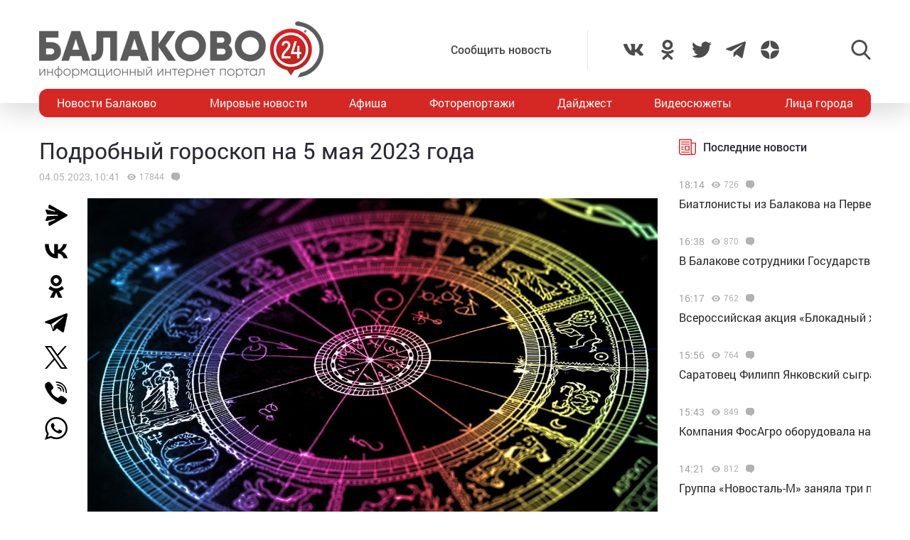

--- FILE ---
content_type: text/html; charset=UTF-8
request_url: https://balakovo24.ru/podrobnyj-goroskop-na-5-maya-2023-goda
body_size: 39760
content:
<!doctype html>
<html lang="ru-RU">
<head>
	<meta charset="UTF-8">
	<meta name="viewport" content="width=device-width, initial-scale=1">
	<link rel="profile" href="https://gmpg.org/xfn/11">
	<link rel="icon" href="https://balakovo24.ru/favicon.svg" type=" image/svg+xml">

	<style id="jetpack-boost-critical-css">@media all{ul{box-sizing:border-box}}@media all{#mistape_dialog,#mistape_dialog .dialog__overlay{width:100%;height:100%;top:0;left:0}#mistape_dialog{position:fixed;z-index:2147483647;display:none;-webkit-align-items:center;align-items:center;-webkit-justify-content:center;justify-content:center}#mistape_dialog .dialog__overlay{position:absolute;background:rgba(55,58,71,.9);opacity:0;-webkit-backface-visibility:hidden}#mistape_dialog .dialog__content .dialog-wrap{perspective:800px}#mistape_dialog .dialog__content .dialog-wrap .dialog-wrap-top{padding:30px 30px 0;background:#fff;transform-origin:50% 100%;position:relative;z-index:1;transform-style:preserve-3d;backface-visibility:hidden;-webkit-backface-visibility:hidden}#mistape_dialog .dialog__content .dialog-wrap .dialog-wrap-top::after{content:"";width:100%;height:100%;position:absolute;background:#fff;top:0;left:0;transform:rotateX(180deg);transform-style:preserve-3d;backface-visibility:hidden;-webkit-backface-visibility:hidden}#mistape_dialog .dialog__content .dialog-wrap .dialog-wrap-bottom{padding:31px 30px 45px;background:#fff;transform:translate3d(0,0,0) translateZ(0);backface-visibility:hidden;-webkit-backface-visibility:hidden;margin-top:-1px}#mistape_dialog .dialog__content{width:50%;max-width:560px;min-width:290px;text-align:center;position:relative;opacity:0;font-size:14px;box-sizing:content-box}#mistape_reported_text{padding:5px 10px;position:relative;z-index:0;font-weight:400}#mistape_reported_text::before{content:"";width:15px;height:15px;border-top:solid 2px #e42029;border-left:solid 2px #e42029;position:absolute;z-index:-1;top:0;left:0}#mistape_reported_text::after{content:"";width:15px;height:15px;border-bottom:solid 2px #e42029;border-right:solid 2px #e42029;position:absolute;z-index:-1;bottom:0;right:0}#mistape_dialog .mistape_dialog_block{margin-top:20px}#mistape_dialog .pos-relative{position:relative}#mistape_dialog .mistape_action{display:inline-block;padding:11px 25px;margin:0 5px;font-weight:600;border:none;color:#fff;background:#e42029;text-decoration:none;text-transform:uppercase;font-size:13px;min-width:150px}#mistape_dialog h2{margin:0;font-weight:400;font-size:22px;padding:0 0 20px;position:relative}#mistape_dialog h2::before{content:"";height:1px;width:60px;position:absolute;bottom:0;left:calc(50% - 30px);background:#e42029}#mistape_dialog h3{margin:0;font-weight:300;font-size:14px;text-transform:none;padding:0 0 1em;color:#bfbfbf}.mistape-letter-front{width:304px;height:190px;position:absolute;bottom:0;z-index:4;left:calc(50% - 152px);transform:scale(.145);transform-origin:50% 100%;opacity:0}.mistape-letter-front .front-left{width:0;height:0;border-left:152px solid #e42029;border-right:0;border-top:95px solid transparent;border-bottom:95px solid transparent;position:absolute;z-index:2;top:0;left:0}.mistape-letter-front .front-right{width:0;height:0;border-right:152px solid #e42029;border-left:0;border-top:95px solid transparent;border-bottom:95px solid transparent;position:absolute;z-index:2;top:0;right:0}.mistape-letter-front .front-right:before{content:"";display:block;width:0;height:0;border-right:152px solid rgba(0,0,0,.2);border-left:0;border-top:95px solid transparent;border-bottom:95px solid transparent;position:absolute;top:-95px;right:-152px}.mistape-letter-front .front-bottom{width:0;height:0;border-bottom:95px solid #e42029;border-top:0;border-left:152px solid transparent;border-right:152px solid transparent;position:absolute;z-index:2;bottom:0;left:0}.mistape-letter-front .front-bottom:before{content:"";display:block;width:0;height:0;border-bottom:95px solid rgba(0,0,0,.1);border-top:0;border-left:152px solid transparent;border-right:152px solid transparent;position:absolute;top:0;right:-152px}.mistape-letter-back{width:304px;height:190px;background-color:#e42029;background-repeat:no-repeat;background-size:100% 100%;position:absolute;z-index:2;bottom:0;left:calc(50% - 152px);transform:scale(.145);transform-origin:50% 100%;opacity:0}.mistape-letter-back:before{content:"";display:block;width:100%;height:100%;position:absolute;top:0;left:0;background-color:rgba(0,0,0,.4)}.mistape-letter-back>.mistape-letter-back-top{width:0;height:0;border-bottom:95px solid #e42029;border-top:0;border-left:152px solid transparent;border-right:152px solid transparent;background-repeat:no-repeat;background-size:100% 100%;position:absolute;z-index:2;bottom:100%;left:calc(50% - 152px);transform-origin:50% 100%;transform:translateX(0) rotateX(-180deg)}.mistape-letter-back>.mistape-letter-back-top:before{content:"";display:block;width:0;height:0;border-bottom:95px solid rgba(0,0,0,.3);border-top:0;border-left:152px solid transparent;border-right:152px solid transparent;position:absolute;top:0;left:-152px}.mistape-letter-top{width:0;height:0;border-bottom:95px solid #e42029;border-top:0;border-left:152px solid transparent;border-right:152px solid transparent;position:absolute;z-index:2;bottom:0;opacity:0;left:calc(50% - 152px);transform-origin:50% 100%;transform:rotateX(0)}.mistape-letter-top:before{content:"";display:block;width:0;height:0;border-bottom:95px solid rgba(0,0,0,.3);border-top:0;border-left:152px solid transparent;border-right:152px solid transparent;position:absolute;top:0;left:-152px}#mistape_dialog .dialog__content .dialog-wrap{z-index:3;position:relative}#mistape_dialog .mistape_action[data-action=send]{position:relative;z-index:8}}@media all{img{display:block;max-width:100%;margin:0}input,textarea{height:40px;padding:9px 25px 9px 10px;-webkit-transform:translateZ(0);transform:translateZ(0);border:1px solid #c7c7c7;border-radius:2px;background-color:#fff;color:#181818;font-size:16px;line-height:1}input:-moz-placeholder,textarea:-moz-placeholder{color:#bbb;font-family:roboto-400,sans-serif;font-size:14px;line-height:23px}input::-webkit-input-placeholder,textarea::-webkit-input-placeholder{color:#bbb;font-family:roboto-400,sans-serif;font-size:14px;line-height:23px}input::-moz-placeholder,textarea::-moz-placeholder{color:#bbb;font-family:roboto-400,sans-serif;font-size:14px;line-height:23px}input:-ms-input-placeholder,textarea:-ms-input-placeholder{color:#bbb;font-family:roboto-400,sans-serif;font-size:14px;line-height:23px}input::-ms-input-placeholder,textarea::-ms-input-placeholder{color:#bbb;font-family:roboto-400,sans-serif;font-size:14px;line-height:23px}input::placeholder,textarea::placeholder{color:#bbb;font-family:roboto-400,sans-serif;font-size:14px;line-height:23px}@font-face{font-family:roboto-600;font-style:normal;font-weight:400;font-display:swap}@font-face{font-family:roboto-500;font-style:normal;font-weight:400;font-display:swap}@font-face{font-family:roboto-400;font-style:normal;font-weight:400;font-display:swap}html{font-family:sans-serif;-ms-text-size-adjust:100%;-webkit-text-size-adjust:100%}body{margin:0}article,header,main,nav{display:block}a{background:0 0}img{border:none}svg:not(:root){overflow:hidden}input,textarea{margin:0;color:inherit;font:inherit}input[type=submit]{-webkit-appearance:button}input{line-height:normal}textarea{overflow:auto}html{-webkit-box-sizing:border-box;box-sizing:border-box}*{-webkit-box-sizing:inherit;box-sizing:inherit}img{-webkit-box-sizing:content-box;box-sizing:content-box}body,html{-moz-osx-font-smoothing:antialiased;-webkit-font-smoothing:antialiased;font-smoothing:antialiased}h1,h2,h3,p{margin:0}li,ul{margin:0;padding:0;list-style:none}*{margin:0;padding:0;outline:0}body{position:relative;width:100%;min-width:320px;height:100%;overflow-x:hidden;background-color:#fff;color:#2a2a35;font-family:roboto-400,sans-serif;font-size:16px;font-weight:400;line-height:1.5;scroll-behavior:smooth;-webkit-font-smoothing:antialiased;-moz-osx-font-smoothing:grayscale;-webkit-overflow-scrolling:touch}.container{width:100%;max-width:1170px;margin-right:auto;margin-left:auto}a{outline:0;color:#d52824}a{text-decoration:none}h1,h2,h3{margin-top:0}h1{font-size:48px;line-height:1.05em}h1,h2{font-weight:400}h2{font-size:36px;line-height:1.4em}h3{font-size:28px;font-weight:400;line-height:1.25em}input,textarea{outline:0;-webkit-box-shadow:none;box-shadow:none;-webkit-appearance:none;-moz-appearance:none;appearance:none}textarea{width:100%;padding:10px 15px;font-size:14px;line-height:1.25;resize:none;min-height:100px}textarea:-ms-input-placeholder{line-height:1.25}textarea::-moz-placeholder{line-height:1.25}textarea::-webkit-input-placeholder{line-height:1.25}textarea::-ms-input-placeholder{line-height:1.25}textarea::placeholder{line-height:1.25}p{margin-bottom:20px}.header{position:relative;width:100%;height:145px;padding:30px 0;-webkit-box-shadow:0 12px 35px 0 rgba(0,0,0,.15);box-shadow:0 12px 35px 0 rgba(0,0,0,.15)}.header-wrap{-webkit-box-pack:justify;-ms-flex-pack:justify;justify-content:space-between}.header-btn,.header-wrap{display:-webkit-box;display:-ms-flexbox;display:flex;-webkit-box-align:center;-ms-flex-align:center;align-items:center}.header-btn__menu{position:absolute;bottom:-20px;left:50%;display:none;padding:10px 15px;-webkit-transform:translateX(-50%);-ms-transform:translateX(-50%);transform:translateX(-50%);border-radius:5px;background:#de2c28;color:#fff;font-size:20px;line-height:24px}.header-addpost{margin-right:50px;padding:15px 50px 15px 15px;border-right:1px solid rgba(0,0,0,.1);vertical-align:middle}.header-addpost a{color:#484848;font-family:roboto-500,sans-serif;font-size:16px}.header-social,.header-social-item,.header-social-item a{display:-webkit-box;display:-ms-flexbox;display:flex;-webkit-box-align:center;-ms-flex-align:center;align-items:center}.header-social-item svg{width:28px;height:28px;fill:rgba(0,0,0,.7)}.header-social-item+.header-social-item{margin-left:20px}.header-search{position:relative;margin-left:100px}.header-search__btn{-webkit-box-align:center;-ms-flex-align:center;align-items:center}.header-search__btn{display:-webkit-box;display:-ms-flexbox;display:flex}.header-search__btn.hide{display:none}.header-search__btn svg{width:28px;height:28px;fill:rgba(0,0,0,.7)}.header-search__wrap{position:absolute;top:50%;right:100%;display:none;padding-right:20px;-webkit-transform:translateY(-50%);-ms-transform:translateY(-50%);transform:translateY(-50%)}.header-search__form{display:-webkit-box;display:-ms-flexbox;display:flex}.header-search__form input[type=submit]{margin:0 0 0 1px;padding:0 15px 3px;border:0;border-radius:2px;background-color:#333;color:#fff;font-size:16px;line-height:16px;text-align:center}.header-stiky{position:fixed;top:0;z-index:100;opacity:0;display:-webkit-box;display:-ms-flexbox;display:flex;-webkit-box-align:center;-ms-flex-align:center;align-items:center;width:100%;height:50px;-webkit-transform:translateY(-400px);-ms-transform:translateY(-400px);transform:translateY(-400px);background-color:#333}.header-stiky .container{display:-webkit-box;display:-ms-flexbox;display:flex;-webkit-box-pack:start;-ms-flex-pack:start;justify-content:flex-start}.header-stiky__logo{color:#fff;font-family:roboto-600,sans-serif;font-size:24px;line-height:24px;text-transform:uppercase}.header-stiky__logo ins{color:#d52824;text-decoration:none}.header-stiky__nav{position:relative}.header-stiky__nav ul{display:-webkit-box;display:-ms-flexbox;display:flex;margin:0;padding:0}.header-stiky__nav ul li{margin-left:35px}.header-stiky__nav ul li a{color:#fff}.nav{position:relative;display:block;width:100%;height:40px;margin-top:-20px;overflow:hidden;border-radius:12px;background:#d52824}.nav-mob{position:fixed;top:0;right:0;bottom:0;z-index:10;width:100%;max-width:320px;height:100vh;overflow-y:scroll;-webkit-transform:translateX(400px);-ms-transform:translateX(400px);transform:translateX(400px);background-color:#282828;-webkit-box-shadow:-11px 0 20px 0 rgba(0,0,0,.5);box-shadow:-11px 0 20px 0 rgba(0,0,0,.5)}.nav-mob__wrap{padding:50px 30px}.nav-mob-btn{padding:0 10px}.nav-mob-btn,.nav-mob-social{display:-webkit-box;display:-ms-flexbox;display:flex;-webkit-box-align:center;-ms-flex-align:center;align-items:center;-webkit-box-pack:justify;-ms-flex-pack:justify;justify-content:space-between}.nav-mob-social__item{margin-right:15px}.nav-mob-social__item svg{width:24px;height:24px;fill:#fff}.nav-mob-search{display:-webkit-box;display:-ms-flexbox;display:flex;-webkit-box-align:center;-ms-flex-align:center;align-items:center;-webkit-box-pack:justify;-ms-flex-pack:justify;justify-content:space-between}.nav-mob-search__btn{margin:0}.nav-mob-search__btn.hide{display:none}.nav-mob-search__btn svg{width:24px;height:24px;fill:hsla(0,0%,100%,.5)}.nav-mob-search__wrap{display:none;margin-top:20px}.nav-mob-search__input{width:calc(100% - 74px);padding:10px;border:1px solid hsla(0,0%,100%,.1);background:0 0;color:hsla(0,0%,100%,.5);font-size:12px}.nav-mob-search__input:-ms-input-placeholder{color:hsla(0,0%,100%,.5);font-size:12px;line-height:18px}.nav-mob-search__input::-moz-placeholder{color:hsla(0,0%,100%,.5);font-size:12px;line-height:18px}.nav-mob-search__input::-webkit-input-placeholder{color:hsla(0,0%,100%,.5);font-size:12px;line-height:18px}.nav-mob-search__input::-ms-input-placeholder{color:hsla(0,0%,100%,.5);font-size:12px;line-height:18px}.nav-mob-search__input::placeholder{color:hsla(0,0%,100%,.5);font-size:12px;line-height:18px}.nav-mob-menu{margin-top:20px}.nav-mob-menu ul li{border-top:1px solid hsla(0,0%,100%,.03)}.nav-mob-menu ul li:first-child{border-top:0 solid transparent}.nav-mob-menu ul li a{display:block;padding:10px;color:#fff;font-size:16px}.nav ul{-webkit-box-pack:justify;-ms-flex-pack:justify;justify-content:space-between;margin:0;list-style:none}.nav ul,.nav ul li{display:-webkit-box;display:-ms-flexbox;display:flex}.nav ul li{-webkit-box-align:center;-ms-flex-align:center;align-items:center}.nav ul li:first-child a,.nav ul li:last-child a{color:#fff}.nav ul li a{display:-webkit-box;display:-ms-flexbox;display:flex;-webkit-box-align:center;-ms-flex-align:center;align-items:center;height:40px;padding:0 25px;color:#fff;font-size:16px}.sidebar{position:relative}.sidebar-item{margin-bottom:30px}.sidebar-title{display:-webkit-box;display:-ms-flexbox;display:flex;-webkit-box-align:center;-ms-flex-align:center;align-items:center;margin-bottom:15px}.sidebar-title svg{width:24px;height:24px;margin-right:10px;fill:#d52824}.sidebar-title span{font-family:roboto-500,sans-serif}.sidebar-new-autoload{width:100%;height:100vh;padding-bottom:250px;overflow-x:hidden;overflow-y:auto}.sidebar-new-item{margin:0;padding:15px 0}.sidebar-new-item__meta{display:-webkit-box;display:-ms-flexbox;display:flex;-webkit-box-align:center;-ms-flex-align:center;align-items:center;margin-bottom:5px}.sidebar-new-item__time{color:#a4a4a4;font-size:14px}.sidebar-new-item a{color:#282828;font-size:16px}.bnr{position:relative}.bnr-top{text-align:center}.bnr-top .sam-pro-container{padding:40px 0}.comment{position:relative}.comment-form-submit input{padding:5px 20px;text-align:center}.widget{position:relative}.item-archive__cat{display:-webkit-box;display:-ms-flexbox;display:flex}.item-archive__cat{position:absolute;top:25px;left:25px}.item-archive__cat li{margin-right:3px;padding:2px 3px 3px;border-radius:2px;background-color:#fff;-webkit-box-shadow:5px 5px 10px rgba(0,0,0,.1);box-shadow:5px 5px 10px rgba(0,0,0,.1);font-size:10px;line-height:10px}.item-archive__icon{display:-webkit-box;display:-ms-flexbox;display:flex;-webkit-box-align:center;-ms-flex-align:center;align-items:center;margin-left:10px}.item-archive__icon svg{width:12px;height:12px;margin-right:5px;fill:rgba(0,0,0,.3)}.item-archive__icon span{margin-top:-2px;color:rgba(0,0,0,.3);font-size:12px;line-height:12px}.single{position:relative}.single__wrap{margin:30px 0}.single__row{display:-webkit-box;display:-ms-flexbox;display:flex;-ms-flex-wrap:wrap;flex-wrap:wrap;margin-right:-15px;margin-left:-15px}.single__col{position:relative;padding-right:15px;padding-left:15px;min-height:1px}.single__sidebar{width:25%}.single__post{-webkit-box-flex:1;-ms-flex:1;flex:1}.single-head{display:-webkit-box;display:-ms-flexbox;display:flex}.single-head{margin-bottom:50px}.single-head__social{width:68px}.single-head__img{position:relative;display:-webkit-box;display:-ms-flexbox;display:flex;-webkit-box-flex:1;-ms-flex:1;flex:1;-webkit-box-align:center;-ms-flex-align:center;align-items:center;-webkit-box-pack:center;-ms-flex-pack:center;justify-content:center;width:calc(100% - 68px);max-height:535px;overflow:hidden}.single-head__img img{position:relative;width:100%;height:auto;max-height:535px;-o-object-fit:contain;object-fit:contain}.single-head__mask{position:absolute;top:0;right:0;bottom:0;left:0;width:100%;height:100%;-webkit-transform:scale(1.1);-ms-transform:scale(1.1);transform:scale(1.1);background-color:#000;background-repeat:no-repeat;background-size:cover;-webkit-filter:blur(5px);filter:blur(5px)}.post{position:relative}.post-meta{display:-webkit-box;display:-ms-flexbox;display:flex;-webkit-box-align:center;-ms-flex-align:center;align-items:center;margin:10px 0 20px}.post-meta__date{color:rgba(0,0,0,.3);font-size:14px}.post h1{font-family:roboto-400,sans-serif;font-size:32px}@media screen and (max-width:1366px){.nav ul li:first-child a,.nav ul li:last-child a{padding:0 25px}.nav ul li a{padding:0 10px}}@media screen and (max-width:1200px){.container{padding-right:15px;padding-left:15px}}@media screen and (max-width:1024px){h1{font-size:40px;line-height:1.125em}h2{font-size:32px;line-height:1.25em}h3{font-size:24px}.header-logo{position:absolute;top:40%;left:50%;width:100%;-webkit-transform:translate(-50%,-50%);-ms-transform:translate(-50%,-50%);transform:translate(-50%,-50%)}.header-btn__menu{display:initial}.header-addpost,.header-search,.header-social,.nav{display:none}.single__sidebar{width:100%;margin-top:50px}}@media screen and (max-width:768px){h1{font-size:32px}h2{font-size:26px;line-height:1.2em}h3{font-size:22px;line-height:1.13636364em}.single-head{-webkit-box-orient:vertical;-webkit-box-direction:normal;-ms-flex-direction:column;flex-direction:column;margin-bottom:30px}.single-head__social{-webkit-box-ordinal-group:3;-ms-flex-order:2;order:2;width:100%}.single-head__img{-webkit-box-ordinal-group:2;-ms-flex-order:1;order:1;width:100%}}@media screen and (max-width:480px){input:-moz-placeholder,textarea:-moz-placeholder{font-size:16px}input::-webkit-input-placeholder,textarea::-webkit-input-placeholder{font-size:16px}input::-moz-placeholder,textarea::-moz-placeholder{font-size:16px}input:-ms-input-placeholder,textarea:-ms-input-placeholder{font-size:16px}input::-ms-input-placeholder,textarea::-ms-input-placeholder{font-size:16px}input::placeholder,textarea::placeholder{font-size:16px}html{height:100%}textarea{font-size:16px}.header{height:100px;padding:0}.header-logo{top:35%}.header-logo img{width:250px;height:auto;margin:0 auto}.header-btn__menu{padding:10px 15px 12px;font-size:16px;line-height:18px}.header-stiky{display:none}.sidebar-new-autoload{height:auto;padding-bottom:0;overflow-x:visible;overflow-y:initial}.single__post{width:100%}.post h1{font-size:24px}}@media screen and (max-width:320px){.nav-mob{max-width:280px}}}</style><meta name='robots' content='index, follow, max-image-preview:large, max-snippet:-1, max-video-preview:-1' />
			<!-- Using Stormation's 'Read More, Copy Link' plugin from stormation.info -->
			<script language="JavaScript">
				function addLink() {
					var bodyElement = document.getElementsByTagName('body')[0];
					var selection;
					selection = window.getSelection();
					var selectiontxt = selection.toString();
										var pageLink = "<br /><br /> Источник: <a href='balakovo24.ru/podrobnyj-goroskop-na-5-maya-2023-goda'>balakovo24.ru/podrobnyj-goroskop-na-5-maya-2023-goda</a>";
					var copytext = selection + pageLink;
										var attachDiv = document.createElement('div');
					attachDiv.style.position='absolute';
					attachDiv.style.left='-99999px';
					bodyElement.appendChild(attachDiv);
					attachDiv.innerHTML = copytext;
					selection.selectAllChildren(attachDiv);
					window.setTimeout(function() {
						bodyElement.removeChild(attachDiv);
					},0);
				}
				document.oncopy = addLink;
			</script>
			
	<!-- This site is optimized with the Yoast SEO plugin v26.6 - https://yoast.com/wordpress/plugins/seo/ -->
	<title>Подробный гороскоп на 5 мая 2023 года</title>
	<meta name="description" content="Подробный гороскоп на 5 мая 2023 года - Дайджест - Балаково 24 - информационный портал города Балаково" />
	<link rel="canonical" href="https://balakovo24.ru/podrobnyj-goroskop-na-5-maya-2023-goda" />
	<meta property="og:locale" content="ru_RU" />
	<meta property="og:type" content="article" />
	<meta property="og:title" content="Подробный гороскоп на 5 мая 2023 года" />
	<meta property="og:description" content="Подробный гороскоп на 5 мая 2023 года - Дайджест - Балаково 24 - информационный портал города Балаково" />
	<meta property="og:url" content="https://balakovo24.ru/podrobnyj-goroskop-na-5-maya-2023-goda" />
	<meta property="og:site_name" content="Балаково 24 - информационный портал города Балаково" />
	<meta property="article:published_time" content="2023-05-04T06:41:51+00:00" />
	<meta property="og:image" content="https://balakovo24.ru/b24/uploads/2022/06/гороскоп.jpg" />
	<meta property="og:image:width" content="1280" />
	<meta property="og:image:height" content="841" />
	<meta property="og:image:type" content="image/jpeg" />
	<meta name="author" content="admin" />
	<meta name="twitter:label1" content="Написано автором" />
	<meta name="twitter:data1" content="admin" />
	<meta name="twitter:label2" content="Примерное время для чтения" />
	<meta name="twitter:data2" content="15 минут" />
	<script type="application/ld+json" class="yoast-schema-graph">{"@context":"https://schema.org","@graph":[{"@type":"Article","@id":"https://balakovo24.ru/podrobnyj-goroskop-na-5-maya-2023-goda#article","isPartOf":{"@id":"https://balakovo24.ru/podrobnyj-goroskop-na-5-maya-2023-goda"},"author":{"name":"admin","@id":"https://balakovo24.ru/#/schema/person/782ad3a136913ce32e06e8ca33b2367a"},"headline":"Подробный гороскоп на 5 мая 2023 года","datePublished":"2023-05-04T06:41:51+00:00","mainEntityOfPage":{"@id":"https://balakovo24.ru/podrobnyj-goroskop-na-5-maya-2023-goda"},"wordCount":2595,"commentCount":0,"publisher":{"@id":"https://balakovo24.ru/#organization"},"image":{"@id":"https://balakovo24.ru/podrobnyj-goroskop-na-5-maya-2023-goda#primaryimage"},"thumbnailUrl":"https://balakovo24.ru/b24/uploads/2022/06/гороскоп.jpg","keywords":["гороскоп"],"articleSection":["Дайджест"],"inLanguage":"ru-RU","potentialAction":[{"@type":"CommentAction","name":"Comment","target":["https://balakovo24.ru/podrobnyj-goroskop-na-5-maya-2023-goda#respond"]}]},{"@type":"WebPage","@id":"https://balakovo24.ru/podrobnyj-goroskop-na-5-maya-2023-goda","url":"https://balakovo24.ru/podrobnyj-goroskop-na-5-maya-2023-goda","name":"Подробный гороскоп на 5 мая 2023 года","isPartOf":{"@id":"https://balakovo24.ru/#website"},"primaryImageOfPage":{"@id":"https://balakovo24.ru/podrobnyj-goroskop-na-5-maya-2023-goda#primaryimage"},"image":{"@id":"https://balakovo24.ru/podrobnyj-goroskop-na-5-maya-2023-goda#primaryimage"},"thumbnailUrl":"https://balakovo24.ru/b24/uploads/2022/06/гороскоп.jpg","datePublished":"2023-05-04T06:41:51+00:00","description":"Подробный гороскоп на 5 мая 2023 года - Дайджест - Балаково 24 - информационный портал города Балаково","breadcrumb":{"@id":"https://balakovo24.ru/podrobnyj-goroskop-na-5-maya-2023-goda#breadcrumb"},"inLanguage":"ru-RU","potentialAction":[{"@type":"ReadAction","target":["https://balakovo24.ru/podrobnyj-goroskop-na-5-maya-2023-goda"]}]},{"@type":"ImageObject","inLanguage":"ru-RU","@id":"https://balakovo24.ru/podrobnyj-goroskop-na-5-maya-2023-goda#primaryimage","url":"https://balakovo24.ru/b24/uploads/2022/06/гороскоп.jpg","contentUrl":"https://balakovo24.ru/b24/uploads/2022/06/гороскоп.jpg","width":1280,"height":841},{"@type":"BreadcrumbList","@id":"https://balakovo24.ru/podrobnyj-goroskop-na-5-maya-2023-goda#breadcrumb","itemListElement":[{"@type":"ListItem","position":1,"name":"Главная страница","item":"https://balakovo24.ru/"},{"@type":"ListItem","position":2,"name":"Подробный гороскоп на 5 мая 2023 года"}]},{"@type":"WebSite","@id":"https://balakovo24.ru/#website","url":"https://balakovo24.ru/","name":"Балаково 24 - информационный портал города Балаково","description":"","publisher":{"@id":"https://balakovo24.ru/#organization"},"alternateName":"Балаково-24 свежие новости города","potentialAction":[{"@type":"SearchAction","target":{"@type":"EntryPoint","urlTemplate":"https://balakovo24.ru/?s={search_term_string}"},"query-input":{"@type":"PropertyValueSpecification","valueRequired":true,"valueName":"search_term_string"}}],"inLanguage":"ru-RU"},{"@type":"Organization","@id":"https://balakovo24.ru/#organization","name":"\"Балаково-24\"","url":"https://balakovo24.ru/","logo":{"@type":"ImageObject","inLanguage":"ru-RU","@id":"https://balakovo24.ru/#/schema/logo/image/","url":"https://balakovo24.ru/b24/uploads/2023/02/b243.jpg","contentUrl":"https://balakovo24.ru/b24/uploads/2023/02/b243.jpg","width":496,"height":496,"caption":"\"Балаково-24\""},"image":{"@id":"https://balakovo24.ru/#/schema/logo/image/"},"sameAs":["https://x.com/Balakovo24","https://www.instagram.com/balakovo24","https://vk.com/balakovo_city","https://ok.ru/balakovo24","https://t.me/balakovo24","https://dzen.ru/balakovo"]},{"@type":"Person","@id":"https://balakovo24.ru/#/schema/person/782ad3a136913ce32e06e8ca33b2367a","name":"admin","image":{"@type":"ImageObject","inLanguage":"ru-RU","@id":"https://balakovo24.ru/#/schema/person/image/","url":"https://secure.gravatar.com/avatar/dace9da90422cc530ff6510a272ea57be0ab8b37011dcf488b1bb57bff768881?s=96&d=mm&r=g","contentUrl":"https://secure.gravatar.com/avatar/dace9da90422cc530ff6510a272ea57be0ab8b37011dcf488b1bb57bff768881?s=96&d=mm&r=g","caption":"admin"}}]}</script>
	<!-- / Yoast SEO plugin. -->


<link rel='dns-prefetch' href='//stats.wp.com' />
<link rel="alternate" type="application/rss+xml" title="Балаково 24 - информационный портал города Балаково &raquo; Лента комментариев к &laquo;Подробный гороскоп на 5 мая 2023 года&raquo;" href="https://balakovo24.ru/podrobnyj-goroskop-na-5-maya-2023-goda/feed" />
<link rel="alternate" title="oEmbed (JSON)" type="application/json+oembed" href="https://balakovo24.ru/wp-json/oembed/1.0/embed?url=https%3A%2F%2Fbalakovo24.ru%2Fpodrobnyj-goroskop-na-5-maya-2023-goda" />
<link rel="alternate" title="oEmbed (XML)" type="text/xml+oembed" href="https://balakovo24.ru/wp-json/oembed/1.0/embed?url=https%3A%2F%2Fbalakovo24.ru%2Fpodrobnyj-goroskop-na-5-maya-2023-goda&#038;format=xml" />

		<style type="text/css">
			.mistape-test, .mistape_mistake_inner {color: #E42029 !important;}
			#mistape_dialog h2::before, #mistape_dialog .mistape_action, .mistape-letter-back {background-color: #E42029 !important; }
			#mistape_reported_text:before, #mistape_reported_text:after {border-color: #E42029 !important;}
            .mistape-letter-front .front-left {border-left-color: #E42029 !important;}
            .mistape-letter-front .front-right {border-right-color: #E42029 !important;}
            .mistape-letter-front .front-bottom, .mistape-letter-back > .mistape-letter-back-top, .mistape-letter-top {border-bottom-color: #E42029 !important;}
            .mistape-logo svg {fill: #E42029 !important;}
		</style>
		<style id='wp-img-auto-sizes-contain-inline-css' type='text/css'>
img:is([sizes=auto i],[sizes^="auto," i]){contain-intrinsic-size:3000px 1500px}
/*# sourceURL=wp-img-auto-sizes-contain-inline-css */
</style>
<style id='wp-block-library-inline-css' type='text/css'>
:root{--wp-block-synced-color:#7a00df;--wp-block-synced-color--rgb:122,0,223;--wp-bound-block-color:var(--wp-block-synced-color);--wp-editor-canvas-background:#ddd;--wp-admin-theme-color:#007cba;--wp-admin-theme-color--rgb:0,124,186;--wp-admin-theme-color-darker-10:#006ba1;--wp-admin-theme-color-darker-10--rgb:0,107,160.5;--wp-admin-theme-color-darker-20:#005a87;--wp-admin-theme-color-darker-20--rgb:0,90,135;--wp-admin-border-width-focus:2px}@media (min-resolution:192dpi){:root{--wp-admin-border-width-focus:1.5px}}.wp-element-button{cursor:pointer}:root .has-very-light-gray-background-color{background-color:#eee}:root .has-very-dark-gray-background-color{background-color:#313131}:root .has-very-light-gray-color{color:#eee}:root .has-very-dark-gray-color{color:#313131}:root .has-vivid-green-cyan-to-vivid-cyan-blue-gradient-background{background:linear-gradient(135deg,#00d084,#0693e3)}:root .has-purple-crush-gradient-background{background:linear-gradient(135deg,#34e2e4,#4721fb 50%,#ab1dfe)}:root .has-hazy-dawn-gradient-background{background:linear-gradient(135deg,#faaca8,#dad0ec)}:root .has-subdued-olive-gradient-background{background:linear-gradient(135deg,#fafae1,#67a671)}:root .has-atomic-cream-gradient-background{background:linear-gradient(135deg,#fdd79a,#004a59)}:root .has-nightshade-gradient-background{background:linear-gradient(135deg,#330968,#31cdcf)}:root .has-midnight-gradient-background{background:linear-gradient(135deg,#020381,#2874fc)}:root{--wp--preset--font-size--normal:16px;--wp--preset--font-size--huge:42px}.has-regular-font-size{font-size:1em}.has-larger-font-size{font-size:2.625em}.has-normal-font-size{font-size:var(--wp--preset--font-size--normal)}.has-huge-font-size{font-size:var(--wp--preset--font-size--huge)}.has-text-align-center{text-align:center}.has-text-align-left{text-align:left}.has-text-align-right{text-align:right}.has-fit-text{white-space:nowrap!important}#end-resizable-editor-section{display:none}.aligncenter{clear:both}.items-justified-left{justify-content:flex-start}.items-justified-center{justify-content:center}.items-justified-right{justify-content:flex-end}.items-justified-space-between{justify-content:space-between}.screen-reader-text{border:0;clip-path:inset(50%);height:1px;margin:-1px;overflow:hidden;padding:0;position:absolute;width:1px;word-wrap:normal!important}.screen-reader-text:focus{background-color:#ddd;clip-path:none;color:#444;display:block;font-size:1em;height:auto;left:5px;line-height:normal;padding:15px 23px 14px;text-decoration:none;top:5px;width:auto;z-index:100000}html :where(.has-border-color){border-style:solid}html :where([style*=border-top-color]){border-top-style:solid}html :where([style*=border-right-color]){border-right-style:solid}html :where([style*=border-bottom-color]){border-bottom-style:solid}html :where([style*=border-left-color]){border-left-style:solid}html :where([style*=border-width]){border-style:solid}html :where([style*=border-top-width]){border-top-style:solid}html :where([style*=border-right-width]){border-right-style:solid}html :where([style*=border-bottom-width]){border-bottom-style:solid}html :where([style*=border-left-width]){border-left-style:solid}html :where(img[class*=wp-image-]){height:auto;max-width:100%}:where(figure){margin:0 0 1em}html :where(.is-position-sticky){--wp-admin--admin-bar--position-offset:var(--wp-admin--admin-bar--height,0px)}@media screen and (max-width:600px){html :where(.is-position-sticky){--wp-admin--admin-bar--position-offset:0px}}

/*# sourceURL=wp-block-library-inline-css */
</style><style id='global-styles-inline-css' type='text/css'>
:root{--wp--preset--aspect-ratio--square: 1;--wp--preset--aspect-ratio--4-3: 4/3;--wp--preset--aspect-ratio--3-4: 3/4;--wp--preset--aspect-ratio--3-2: 3/2;--wp--preset--aspect-ratio--2-3: 2/3;--wp--preset--aspect-ratio--16-9: 16/9;--wp--preset--aspect-ratio--9-16: 9/16;--wp--preset--color--black: #000000;--wp--preset--color--cyan-bluish-gray: #abb8c3;--wp--preset--color--white: #ffffff;--wp--preset--color--pale-pink: #f78da7;--wp--preset--color--vivid-red: #cf2e2e;--wp--preset--color--luminous-vivid-orange: #ff6900;--wp--preset--color--luminous-vivid-amber: #fcb900;--wp--preset--color--light-green-cyan: #7bdcb5;--wp--preset--color--vivid-green-cyan: #00d084;--wp--preset--color--pale-cyan-blue: #8ed1fc;--wp--preset--color--vivid-cyan-blue: #0693e3;--wp--preset--color--vivid-purple: #9b51e0;--wp--preset--gradient--vivid-cyan-blue-to-vivid-purple: linear-gradient(135deg,rgb(6,147,227) 0%,rgb(155,81,224) 100%);--wp--preset--gradient--light-green-cyan-to-vivid-green-cyan: linear-gradient(135deg,rgb(122,220,180) 0%,rgb(0,208,130) 100%);--wp--preset--gradient--luminous-vivid-amber-to-luminous-vivid-orange: linear-gradient(135deg,rgb(252,185,0) 0%,rgb(255,105,0) 100%);--wp--preset--gradient--luminous-vivid-orange-to-vivid-red: linear-gradient(135deg,rgb(255,105,0) 0%,rgb(207,46,46) 100%);--wp--preset--gradient--very-light-gray-to-cyan-bluish-gray: linear-gradient(135deg,rgb(238,238,238) 0%,rgb(169,184,195) 100%);--wp--preset--gradient--cool-to-warm-spectrum: linear-gradient(135deg,rgb(74,234,220) 0%,rgb(151,120,209) 20%,rgb(207,42,186) 40%,rgb(238,44,130) 60%,rgb(251,105,98) 80%,rgb(254,248,76) 100%);--wp--preset--gradient--blush-light-purple: linear-gradient(135deg,rgb(255,206,236) 0%,rgb(152,150,240) 100%);--wp--preset--gradient--blush-bordeaux: linear-gradient(135deg,rgb(254,205,165) 0%,rgb(254,45,45) 50%,rgb(107,0,62) 100%);--wp--preset--gradient--luminous-dusk: linear-gradient(135deg,rgb(255,203,112) 0%,rgb(199,81,192) 50%,rgb(65,88,208) 100%);--wp--preset--gradient--pale-ocean: linear-gradient(135deg,rgb(255,245,203) 0%,rgb(182,227,212) 50%,rgb(51,167,181) 100%);--wp--preset--gradient--electric-grass: linear-gradient(135deg,rgb(202,248,128) 0%,rgb(113,206,126) 100%);--wp--preset--gradient--midnight: linear-gradient(135deg,rgb(2,3,129) 0%,rgb(40,116,252) 100%);--wp--preset--font-size--small: 13px;--wp--preset--font-size--medium: 20px;--wp--preset--font-size--large: 36px;--wp--preset--font-size--x-large: 42px;--wp--preset--spacing--20: 0.44rem;--wp--preset--spacing--30: 0.67rem;--wp--preset--spacing--40: 1rem;--wp--preset--spacing--50: 1.5rem;--wp--preset--spacing--60: 2.25rem;--wp--preset--spacing--70: 3.38rem;--wp--preset--spacing--80: 5.06rem;--wp--preset--shadow--natural: 6px 6px 9px rgba(0, 0, 0, 0.2);--wp--preset--shadow--deep: 12px 12px 50px rgba(0, 0, 0, 0.4);--wp--preset--shadow--sharp: 6px 6px 0px rgba(0, 0, 0, 0.2);--wp--preset--shadow--outlined: 6px 6px 0px -3px rgb(255, 255, 255), 6px 6px rgb(0, 0, 0);--wp--preset--shadow--crisp: 6px 6px 0px rgb(0, 0, 0);}:where(.is-layout-flex){gap: 0.5em;}:where(.is-layout-grid){gap: 0.5em;}body .is-layout-flex{display: flex;}.is-layout-flex{flex-wrap: wrap;align-items: center;}.is-layout-flex > :is(*, div){margin: 0;}body .is-layout-grid{display: grid;}.is-layout-grid > :is(*, div){margin: 0;}:where(.wp-block-columns.is-layout-flex){gap: 2em;}:where(.wp-block-columns.is-layout-grid){gap: 2em;}:where(.wp-block-post-template.is-layout-flex){gap: 1.25em;}:where(.wp-block-post-template.is-layout-grid){gap: 1.25em;}.has-black-color{color: var(--wp--preset--color--black) !important;}.has-cyan-bluish-gray-color{color: var(--wp--preset--color--cyan-bluish-gray) !important;}.has-white-color{color: var(--wp--preset--color--white) !important;}.has-pale-pink-color{color: var(--wp--preset--color--pale-pink) !important;}.has-vivid-red-color{color: var(--wp--preset--color--vivid-red) !important;}.has-luminous-vivid-orange-color{color: var(--wp--preset--color--luminous-vivid-orange) !important;}.has-luminous-vivid-amber-color{color: var(--wp--preset--color--luminous-vivid-amber) !important;}.has-light-green-cyan-color{color: var(--wp--preset--color--light-green-cyan) !important;}.has-vivid-green-cyan-color{color: var(--wp--preset--color--vivid-green-cyan) !important;}.has-pale-cyan-blue-color{color: var(--wp--preset--color--pale-cyan-blue) !important;}.has-vivid-cyan-blue-color{color: var(--wp--preset--color--vivid-cyan-blue) !important;}.has-vivid-purple-color{color: var(--wp--preset--color--vivid-purple) !important;}.has-black-background-color{background-color: var(--wp--preset--color--black) !important;}.has-cyan-bluish-gray-background-color{background-color: var(--wp--preset--color--cyan-bluish-gray) !important;}.has-white-background-color{background-color: var(--wp--preset--color--white) !important;}.has-pale-pink-background-color{background-color: var(--wp--preset--color--pale-pink) !important;}.has-vivid-red-background-color{background-color: var(--wp--preset--color--vivid-red) !important;}.has-luminous-vivid-orange-background-color{background-color: var(--wp--preset--color--luminous-vivid-orange) !important;}.has-luminous-vivid-amber-background-color{background-color: var(--wp--preset--color--luminous-vivid-amber) !important;}.has-light-green-cyan-background-color{background-color: var(--wp--preset--color--light-green-cyan) !important;}.has-vivid-green-cyan-background-color{background-color: var(--wp--preset--color--vivid-green-cyan) !important;}.has-pale-cyan-blue-background-color{background-color: var(--wp--preset--color--pale-cyan-blue) !important;}.has-vivid-cyan-blue-background-color{background-color: var(--wp--preset--color--vivid-cyan-blue) !important;}.has-vivid-purple-background-color{background-color: var(--wp--preset--color--vivid-purple) !important;}.has-black-border-color{border-color: var(--wp--preset--color--black) !important;}.has-cyan-bluish-gray-border-color{border-color: var(--wp--preset--color--cyan-bluish-gray) !important;}.has-white-border-color{border-color: var(--wp--preset--color--white) !important;}.has-pale-pink-border-color{border-color: var(--wp--preset--color--pale-pink) !important;}.has-vivid-red-border-color{border-color: var(--wp--preset--color--vivid-red) !important;}.has-luminous-vivid-orange-border-color{border-color: var(--wp--preset--color--luminous-vivid-orange) !important;}.has-luminous-vivid-amber-border-color{border-color: var(--wp--preset--color--luminous-vivid-amber) !important;}.has-light-green-cyan-border-color{border-color: var(--wp--preset--color--light-green-cyan) !important;}.has-vivid-green-cyan-border-color{border-color: var(--wp--preset--color--vivid-green-cyan) !important;}.has-pale-cyan-blue-border-color{border-color: var(--wp--preset--color--pale-cyan-blue) !important;}.has-vivid-cyan-blue-border-color{border-color: var(--wp--preset--color--vivid-cyan-blue) !important;}.has-vivid-purple-border-color{border-color: var(--wp--preset--color--vivid-purple) !important;}.has-vivid-cyan-blue-to-vivid-purple-gradient-background{background: var(--wp--preset--gradient--vivid-cyan-blue-to-vivid-purple) !important;}.has-light-green-cyan-to-vivid-green-cyan-gradient-background{background: var(--wp--preset--gradient--light-green-cyan-to-vivid-green-cyan) !important;}.has-luminous-vivid-amber-to-luminous-vivid-orange-gradient-background{background: var(--wp--preset--gradient--luminous-vivid-amber-to-luminous-vivid-orange) !important;}.has-luminous-vivid-orange-to-vivid-red-gradient-background{background: var(--wp--preset--gradient--luminous-vivid-orange-to-vivid-red) !important;}.has-very-light-gray-to-cyan-bluish-gray-gradient-background{background: var(--wp--preset--gradient--very-light-gray-to-cyan-bluish-gray) !important;}.has-cool-to-warm-spectrum-gradient-background{background: var(--wp--preset--gradient--cool-to-warm-spectrum) !important;}.has-blush-light-purple-gradient-background{background: var(--wp--preset--gradient--blush-light-purple) !important;}.has-blush-bordeaux-gradient-background{background: var(--wp--preset--gradient--blush-bordeaux) !important;}.has-luminous-dusk-gradient-background{background: var(--wp--preset--gradient--luminous-dusk) !important;}.has-pale-ocean-gradient-background{background: var(--wp--preset--gradient--pale-ocean) !important;}.has-electric-grass-gradient-background{background: var(--wp--preset--gradient--electric-grass) !important;}.has-midnight-gradient-background{background: var(--wp--preset--gradient--midnight) !important;}.has-small-font-size{font-size: var(--wp--preset--font-size--small) !important;}.has-medium-font-size{font-size: var(--wp--preset--font-size--medium) !important;}.has-large-font-size{font-size: var(--wp--preset--font-size--large) !important;}.has-x-large-font-size{font-size: var(--wp--preset--font-size--x-large) !important;}
/*# sourceURL=global-styles-inline-css */
</style>

<noscript><link rel='stylesheet' id='swiper-css-css' href='https://balakovo24.ru/b24/plugins/instagram-widget-by-wpzoom/dist/styles/library/swiper.css?ver=7.4.1' type='text/css' media='all' />
</noscript><link rel='stylesheet' id='swiper-css-css' href='https://balakovo24.ru/b24/plugins/instagram-widget-by-wpzoom/dist/styles/library/swiper.css?ver=7.4.1' type='text/css' media="not all" data-media="all" onload="this.media=this.dataset.media; delete this.dataset.media; this.removeAttribute( 'onload' );" />
<noscript><link rel='stylesheet' id='dashicons-css' href='https://balakovo24.ru/wp-includes/css/dashicons.min.css?ver=6.9' type='text/css' media='all' />
</noscript><link rel='stylesheet' id='dashicons-css' href='https://balakovo24.ru/wp-includes/css/dashicons.min.css?ver=6.9' type='text/css' media="not all" data-media="all" onload="this.media=this.dataset.media; delete this.dataset.media; this.removeAttribute( 'onload' );" />
<noscript><link rel='stylesheet' id='magnific-popup-css' href='https://balakovo24.ru/b24/plugins/instagram-widget-by-wpzoom/dist/styles/library/magnific-popup.css?ver=2.3.0' type='text/css' media='all' />
</noscript><link rel='stylesheet' id='magnific-popup-css' href='https://balakovo24.ru/b24/plugins/instagram-widget-by-wpzoom/dist/styles/library/magnific-popup.css?ver=2.3.0' type='text/css' media="not all" data-media="all" onload="this.media=this.dataset.media; delete this.dataset.media; this.removeAttribute( 'onload' );" />
<noscript><link rel='stylesheet' id='wpz-insta_block-frontend-style-css' href='https://balakovo24.ru/b24/plugins/instagram-widget-by-wpzoom/dist/styles/frontend/index.css?ver=css-424fb3d026fe' type='text/css' media='all' />
</noscript><link rel='stylesheet' id='wpz-insta_block-frontend-style-css' href='https://balakovo24.ru/b24/plugins/instagram-widget-by-wpzoom/dist/styles/frontend/index.css?ver=css-424fb3d026fe' type='text/css' media="not all" data-media="all" onload="this.media=this.dataset.media; delete this.dataset.media; this.removeAttribute( 'onload' );" />
<style id='classic-theme-styles-inline-css' type='text/css'>
/*! This file is auto-generated */
.wp-block-button__link{color:#fff;background-color:#32373c;border-radius:9999px;box-shadow:none;text-decoration:none;padding:calc(.667em + 2px) calc(1.333em + 2px);font-size:1.125em}.wp-block-file__button{background:#32373c;color:#fff;text-decoration:none}
/*# sourceURL=/wp-includes/css/classic-themes.min.css */
</style>
<noscript><link rel='stylesheet' id='contact-form-7-css' href='https://balakovo24.ru/b24/plugins/contact-form-7/includes/css/styles.css?ver=6.1.4' type='text/css' media='all' />
</noscript><link rel='stylesheet' id='contact-form-7-css' href='https://balakovo24.ru/b24/plugins/contact-form-7/includes/css/styles.css?ver=6.1.4' type='text/css' media="not all" data-media="all" onload="this.media=this.dataset.media; delete this.dataset.media; this.removeAttribute( 'onload' );" />
<noscript><link rel='stylesheet' id='gn-frontend-gnfollow-style-css' href='https://balakovo24.ru/b24/plugins/gn-publisher/assets/css/gn-frontend-gnfollow.min.css?ver=1.5.25' type='text/css' media='all' />
</noscript><link rel='stylesheet' id='gn-frontend-gnfollow-style-css' href='https://balakovo24.ru/b24/plugins/gn-publisher/assets/css/gn-frontend-gnfollow.min.css?ver=1.5.25' type='text/css' media="not all" data-media="all" onload="this.media=this.dataset.media; delete this.dataset.media; this.removeAttribute( 'onload' );" />
<noscript><link rel='stylesheet' id='wp-polls-css' href='https://balakovo24.ru/b24/plugins/wp-polls/polls-css.css?ver=2.77.3' type='text/css' media='all' />
</noscript><link rel='stylesheet' id='wp-polls-css' href='https://balakovo24.ru/b24/plugins/wp-polls/polls-css.css?ver=2.77.3' type='text/css' media="not all" data-media="all" onload="this.media=this.dataset.media; delete this.dataset.media; this.removeAttribute( 'onload' );" />
<style id='wp-polls-inline-css' type='text/css'>
.wp-polls .pollbar {
	margin: 1px;
	font-size: 6px;
	line-height: 8px;
	height: 8px;
	background-image: url('https://balakovo24.ru/b24/plugins/wp-polls/images/default/pollbg.gif');
	border: 1px solid #c8c8c8;
}

/*# sourceURL=wp-polls-inline-css */
</style>
<noscript><link rel='stylesheet' id='mistape-front-css' href='https://balakovo24.ru/b24/plugins/mistape/assets/css/mistape-front.css?ver=1.3.9' type='text/css' media='all' />
</noscript><link rel='stylesheet' id='mistape-front-css' href='https://balakovo24.ru/b24/plugins/mistape/assets/css/mistape-front.css?ver=1.3.9' type='text/css' media="not all" data-media="all" onload="this.media=this.dataset.media; delete this.dataset.media; this.removeAttribute( 'onload' );" />
<noscript><link rel='stylesheet' id='main-style-css' href='https://balakovo24.ru/b24/themes/b24/assets/css/app.min.css' type='text/css' media='all' />
</noscript><link rel='stylesheet' id='main-style-css' href='https://balakovo24.ru/b24/themes/b24/assets/css/app.min.css' type='text/css' media="not all" data-media="all" onload="this.media=this.dataset.media; delete this.dataset.media; this.removeAttribute( 'onload' );" />
<script type="text/javascript" src="https://balakovo24.ru/wp-includes/js/jquery/jquery.min.js?ver=3.7.1" id="jquery-core-js"></script>
<script type="text/javascript" src="https://balakovo24.ru/wp-includes/js/underscore.min.js?ver=1.13.7" id="underscore-js"></script>
<script type="text/javascript" id="wp-util-js-extra">
/* <![CDATA[ */
var _wpUtilSettings = {"ajax":{"url":"/wp-admin/admin-ajax.php"}};
//# sourceURL=wp-util-js-extra
/* ]]> */
</script>
<script type="text/javascript" src="https://balakovo24.ru/wp-includes/js/wp-util.min.js?ver=6.9" id="wp-util-js"></script>
<script type="text/javascript" src="https://balakovo24.ru/b24/plugins/instagram-widget-by-wpzoom/dist/scripts/library/magnific-popup.js?ver=1767344677" id="magnific-popup-js"></script>
<script type="text/javascript" src="https://balakovo24.ru/b24/plugins/instagram-widget-by-wpzoom/dist/scripts/library/swiper.js?ver=7.4.1" id="swiper-js-js"></script>
<script type="text/javascript" src="https://balakovo24.ru/b24/plugins/instagram-widget-by-wpzoom/dist/scripts/frontend/block.js?ver=6c9dcb21b2da662ca82d" id="wpz-insta_block-frontend-script-js"></script>
<script type="text/javascript" src="https://balakovo24.ru/b24/plugins/sam-pro-free/js/polyfill.min.js?ver=6.9" id="polyfills-js"></script>
<script type="text/javascript" src="https://balakovo24.ru/b24/plugins/sam-pro-free/js/jquery.iframetracker.js?ver=6.9" id="samProTracker-js"></script>
<script type="text/javascript" id="samProLayout-js-extra">
/* <![CDATA[ */
var samProOptions = {"au":"https://balakovo24.ru/b24/plugins/sam-pro-free/sam-pro-layout.php","load":"0","mailer":"1","clauses":"MUj9NdCtwhevQx+vfH+RnPEQFY4zuReeC+RpTVu9nlCT7uLiVk1mEWDcMN2JwWK4zO9S12FKT0XqkeI8J4/xxjtgmgQ1w5ucqCjpY7WWyx0Vc0heoTwxwbr6UcYkGXguxkOWByfoBtOywbZuV1jm1mbP/ZYA+pC+eb5zl1/SBdRBmytZosDe2xIu/NEC/2pusEi4jJavkt/ultM1J0Zhzr3eQUVBWggQBHmzWWa5S+4JfKmJAJPuEuE2gaSt6hUlDNabvZsA9QS+9auQba4WZTiHIRY3YjbIochRQgeIYOv5tiQpG0qgZp84O6VPew1d5BXXOEp0yd2lMOZMTrm4knsJ/sEMrpZpSi87rJXWgYzpOe2TDi8/FmZjNnzxEIgQgmVWJ6PBPJN5vXbmRpyfmSHvbqCDDaA5GTg2pl3igIm1aOp3A3PCnG6VTiH1k4HlgL0bzGiKJkGrhMz+E6TFiFkMbcw0vqdnj/TNmIivhri4qQoxljd9myHAHeoRf2eS+btLWjKenfA9aDBoNrBKd36/tfZjqREVnP9pln/SIl7kz6QfKAP35oGdb6wazEf/OlYNSaDZbLwCgkQzNfXhGsG71RViEGRFEx2QxHFpqzSRv2szpE6EldRW1QTknZQX","doStats":"1","jsStats":"","container":"sam-pro-container","place":"sam-pro-place","ad":"sam-pro-ad","samProNonce":"5a821459a4","ajaxUrl":"https://balakovo24.ru/wp-admin/admin-ajax.php"};
//# sourceURL=samProLayout-js-extra
/* ]]> */
</script>
<script type="text/javascript" src="https://balakovo24.ru/b24/plugins/sam-pro-free/js/sam.pro.layout.min.js?ver=1.0.0.10" id="samProLayout-js"></script>
<link rel="https://api.w.org/" href="https://balakovo24.ru/wp-json/" /><link rel="alternate" title="JSON" type="application/json" href="https://balakovo24.ru/wp-json/wp/v2/posts/124989" /><link rel='canonical' href='https://balakovo24.ru/podrobnyj-goroskop-na-5-maya-2023-goda' />
<link rel='shortlink' href='https://balakovo24.ru/?p=124989' />
	<style>img#wpstats{display:none}</style>
			<!-- Yandex.RTB -->
<script>window.yaContextCb=window.yaContextCb||[]</script>
<script src="https://yandex.ru/ads/system/context.js" async></script>

</head>
<body data-rsssl=1 class="wp-singular post-template-default single single-post postid-124989 single-format-standard wp-theme-b24">

                    <div class="bnr-top">
                <div class="container">
                                    </div>
            </div>
                      <div class="header-stiky">
            <div class="container">
                <a href="https://balakovo24.ru/">
                    <div class="header-stiky__logo">Балаково<ins>24</ins></div>
                </a>
                <div class="header-stiky__nav">
                    <div class="menu-verxnee-menyu-container"><ul id="nav_header" class="nav-header"><li id="menu-item-3357" class="menu-item menu-item-type-taxonomy menu-item-object-category menu-item-3357"><a href="https://balakovo24.ru/category/balakovo_news">Новости Балаково</a></li>
<li id="menu-item-3358" class="menu-item menu-item-type-taxonomy menu-item-object-category menu-item-3358"><a href="https://balakovo24.ru/category/news">Мировые новости</a></li>
<li id="menu-item-3359" class="menu-item menu-item-type-taxonomy menu-item-object-category menu-item-3359"><a href="https://balakovo24.ru/category/afisha_balakovo">Афиша</a></li>
<li id="menu-item-3360" class="menu-item menu-item-type-taxonomy menu-item-object-category menu-item-3360"><a href="https://balakovo24.ru/category/foto_balakovo">Фоторепортажи</a></li>
<li id="menu-item-3361" class="menu-item menu-item-type-taxonomy menu-item-object-category current-post-ancestor current-menu-parent current-post-parent menu-item-3361"><a href="https://balakovo24.ru/category/balakovo_blogosfera">Дайджест</a></li>
<li id="menu-item-3362" class="menu-item menu-item-type-taxonomy menu-item-object-category menu-item-3362"><a href="https://balakovo24.ru/category/balakovo_video">Видеосюжеты</a></li>
<li id="menu-item-3363" class="menu-item menu-item-type-taxonomy menu-item-object-category menu-item-3363"><a href="https://balakovo24.ru/category/balakovo_face">Лица города</a></li>
</ul></div>                </div>
            </div>
        </div>

        <header id="header" class="header">
            <div class="container">
                <div class="header-wrap">
                    <div class="header-logo">
                        <a href="/" class="header__logo">
                            <img src="https://balakovo24.ru/b24/themes/b24/assets/images/24.gif" alt="">
                        </a>
                    </div>
                    <div class="header-btn">

                        <div class="header-btn__menu toggle-mnu">Меню</div>
                        
                        <div class="header-addpost">
                            <a href="https://balakovo24.ru/add_balakovo_news">Сообщить новость</a>
                        </div>
                        
						<div class="header-social">
                            <div class="header-social-item">
                                <a href="https://vk.com/balakovo_city" target="_blank">
                                    <svg><use xlink:href="https://balakovo24.ru/b24/themes/b24/assets/files/sprite.svg#icon--social-vk"/></svg>
                                </a>
                            </div>
                            <div class="header-social-item">
                                <a href="https://ok.ru/balakovo24" target="_blank">
                                    <svg><use xlink:href="https://balakovo24.ru/b24/themes/b24/assets/files/sprite.svg#icon--social-ok"/></svg>
                                </a>
                            </div>
                            <div class="header-social-item">
                                <a href="https://twitter.com/balakovo24" target="_blank">
                                    <svg><use xlink:href="https://balakovo24.ru/b24/themes/b24/assets/files/sprite.svg#icon--social-twitter"/></svg>
                                </a>
                            </div>
							<!-- 
                            <div class="header-social-item">
                                <a href="https://www.instagram.com/balakovo24" target="_blank">
                                    <svg><use xlink:href="https://balakovo24.ru/b24/themes/b24/assets/files/sprite.svg#icon--social-instagram"/></svg>
                                </a>
                            
                            </div>
                            -->
                            <div class="header-social-item">
                                <a href="https://t.me/balakovo24" target="_blank">
                                    <svg><use xlink:href="https://balakovo24.ru/b24/themes/b24/assets/files/sprite.svg#icon--social-telegram"/></svg>
                                </a>
                            </div>
                            <div class="header-social-item">
                                <a href="https://dzen.ru/balakovo?favid=254098123" target="_blank">
                                    <svg xmlns="http://www.w3.org/2000/svg"  viewBox="0 0 50 50" width="50px" height="50px"><path d="M46.894 23.986c.004 0 .007 0 .011 0 .279 0 .545-.117.734-.322.192-.208.287-.487.262-.769C46.897 11.852 38.154 3.106 27.11 2.1c-.28-.022-.562.069-.77.262-.208.192-.324.463-.321.746C26.193 17.784 28.129 23.781 46.894 23.986zM46.894 26.014c-18.765.205-20.7 6.202-20.874 20.878-.003.283.113.554.321.746.186.171.429.266.679.266.03 0 .061-.001.091-.004 11.044-1.006 19.787-9.751 20.79-20.795.025-.282-.069-.561-.262-.769C47.446 26.128 47.177 26.025 46.894 26.014zM22.823 2.105C11.814 3.14 3.099 11.884 2.1 22.897c-.025.282.069.561.262.769.189.205.456.321.734.321.004 0 .008 0 .012 0 18.703-.215 20.634-6.209 20.81-20.875.003-.283-.114-.555-.322-.747C23.386 2.173 23.105 2.079 22.823 2.105zM3.107 26.013c-.311-.035-.555.113-.746.321-.192.208-.287.487-.262.769.999 11.013 9.715 19.757 20.724 20.792.031.003.063.004.094.004.25 0 .492-.094.678-.265.208-.192.325-.464.322-.747C23.741 32.222 21.811 26.228 3.107 26.013z"/></svg>
                                </a>
                            </div>
                        </div>
                        
                        <div class="header-search">
                            <div class="header-search__btn jsSearchInit">
                                <svg><use xlink:href="https://balakovo24.ru/b24/themes/b24/assets/files/sprite.svg#icon--search"/></svg>
                            </div>
                            <div class="header-search__btn hide jsSearchClose">
                                <svg><use xlink:href="https://balakovo24.ru/b24/themes/b24/assets/files/sprite.svg#icon--close"/></svg>
                            </div>
                            <div class="header-search__wrap">
                                <form role="search" method="get" id="searchform" class="header-search__form" action="https://balakovo24.ru/" >
                                    <input type="text" value="" name="s" id="s" />
                                    <input type="submit" id="searchsubmit" value="найти" />
                                </form>
                            </div>
                        </div>
                    </div>
                </div>

            </div>
        </header>
              <nav>
            <div class="container">
                <div class="nav">
                    <div class="menu-verxnee-menyu-container"><ul id="nav_header" class="nav-header"><li class="menu-item menu-item-type-taxonomy menu-item-object-category menu-item-3357"><a href="https://balakovo24.ru/category/balakovo_news">Новости Балаково</a></li>
<li class="menu-item menu-item-type-taxonomy menu-item-object-category menu-item-3358"><a href="https://balakovo24.ru/category/news">Мировые новости</a></li>
<li class="menu-item menu-item-type-taxonomy menu-item-object-category menu-item-3359"><a href="https://balakovo24.ru/category/afisha_balakovo">Афиша</a></li>
<li class="menu-item menu-item-type-taxonomy menu-item-object-category menu-item-3360"><a href="https://balakovo24.ru/category/foto_balakovo">Фоторепортажи</a></li>
<li class="menu-item menu-item-type-taxonomy menu-item-object-category current-post-ancestor current-menu-parent current-post-parent menu-item-3361"><a href="https://balakovo24.ru/category/balakovo_blogosfera">Дайджест</a></li>
<li class="menu-item menu-item-type-taxonomy menu-item-object-category menu-item-3362"><a href="https://balakovo24.ru/category/balakovo_video">Видеосюжеты</a></li>
<li class="menu-item menu-item-type-taxonomy menu-item-object-category menu-item-3363"><a href="https://balakovo24.ru/category/balakovo_face">Лица города</a></li>
</ul></div>                </div>
            </div>
        </nav>
        <div class="nav-mob">
            <div class="nav-mob__wrap">
                <div class="nav-mob-btn">
                    <div class="nav-mob-social">
                        <div class="nav-mob-social__item">
                            <a href="/">
                                <svg><use xlink:href="https://balakovo24.ru/b24/themes/b24/assets/files/sprite.svg#icon--social-vk"/></svg>
                            </a>
                        </div>
                        <div class="nav-mob-social__item">
                            <a href="/">
                                <svg><use xlink:href="https://balakovo24.ru/b24/themes/b24/assets/files/sprite.svg#icon--social-ok"/></svg>
                            </a>
                        </div>
                        <div class="nav-mob-social__item">
                            <a href="/">
                                <svg><use xlink:href="https://balakovo24.ru/b24/themes/b24/assets/files/sprite.svg#icon--social-twitter"/></svg>
                            </a>
                        </div>
                        <div class="nav-mob-social__item">
                            <a href="/">
                                <svg><use xlink:href="https://balakovo24.ru/b24/themes/b24/assets/files/sprite.svg#icon--social-instagram"/></svg>
                            </a>
                        </div>
                        <div class="nav-mob-social__item">
                            <a href="/">
                                <svg><use xlink:href="https://balakovo24.ru/b24/themes/b24/assets/files/sprite.svg#icon--social-telegram"/></svg>
                            </a>
                        </div>
                    </div>
                    <div class="nav-mob-search">
                        <div class="nav-mob-search__btn jsSearchInit">
                            <svg><use xlink:href="https://balakovo24.ru/b24/themes/b24/assets/files/sprite.svg#icon--search"/></svg>
                        </div>
                        <div class="nav-mob-search__btn hide jsSearchClose">
                            <svg><use xlink:href="https://balakovo24.ru/b24/themes/b24/assets/files/sprite.svg#icon--close"/></svg>
                        </div>
                    </div>
                </div>
                
                <div class="nav-mob-search__wrap">
                    <form role="search" method="get" id="searchform_mob" class="header-search__form" action="https://balakovo24.ru/" >
                        <input type="text" class="nav-mob-search__input" value="" name="s" id="s_mob" placeholder="Для поиска введите текст" />
                        <input type="submit" id="searchsubmit_mob" value="найти" />
                    </form>
                </div>

                <div class="nav-mob-menu">
                    <div class="menu-verxnee-menyu-container"><ul id="nav_header" class="nav-header"><li class="menu-item menu-item-type-taxonomy menu-item-object-category menu-item-3357"><a href="https://balakovo24.ru/category/balakovo_news">Новости Балаково</a></li>
<li class="menu-item menu-item-type-taxonomy menu-item-object-category menu-item-3358"><a href="https://balakovo24.ru/category/news">Мировые новости</a></li>
<li class="menu-item menu-item-type-taxonomy menu-item-object-category menu-item-3359"><a href="https://balakovo24.ru/category/afisha_balakovo">Афиша</a></li>
<li class="menu-item menu-item-type-taxonomy menu-item-object-category menu-item-3360"><a href="https://balakovo24.ru/category/foto_balakovo">Фоторепортажи</a></li>
<li class="menu-item menu-item-type-taxonomy menu-item-object-category current-post-ancestor current-menu-parent current-post-parent menu-item-3361"><a href="https://balakovo24.ru/category/balakovo_blogosfera">Дайджест</a></li>
<li class="menu-item menu-item-type-taxonomy menu-item-object-category menu-item-3362"><a href="https://balakovo24.ru/category/balakovo_video">Видеосюжеты</a></li>
<li class="menu-item menu-item-type-taxonomy menu-item-object-category menu-item-3363"><a href="https://balakovo24.ru/category/balakovo_face">Лица города</a></li>
</ul></div>                </div>
            </div>
        </div>
      
  
    <div id="primary" class="content-area">
        <main id="main" class="site-main" role="main">

            <div class="single__wrap">

                <div class="container">

                    <div class="single__row">

                        <div class="single__col single__post">
                            
                            
<article id="post-124989" class="post-124989 post type-post status-publish format-standard has-post-thumbnail hentry category-balakovo_blogosfera tag-goroskop">

	<h1>Подробный гороскоп на 5 мая 2023 года</h1>
	<div class="post-meta">

		<div class="post-meta__date">04.05.2023, 10:41</div>
						<div class="item-archive__icon views">
					<svg><use xlink:href="https://balakovo24.ru/b24/themes/b24/assets/files/sprite.svg#icon--eye"/></svg>
					<span>17844</span>
				</div>
					<a href="https://balakovo24.ru/podrobnyj-goroskop-na-5-maya-2023-goda#comments" title="Подробный гороскоп на 5 мая 2023 года">
			<div class="item-archive__icon comment">
				<svg><use xlink:href="https://balakovo24.ru/b24/themes/b24/assets/files/sprite.svg#icon--comment"/></svg>
							</div>
		</a>
	</div>

	<div class="single-head">
		<div class="single-head__social">
			<script src="https://yastatic.net/share2/share.js"></script> 
			<div class="ya-share2" data-curtain data-size="l" data-color-scheme="whiteblack" data-services="messenger,vkontakte,odnoklassniki,telegram,twitter,viber,whatsapp"></div>
		</div>
		<div class="single-head__img">
			<div class="single-head__mask" style="background-image: url('https://balakovo24.ru/b24/uploads/2022/06/гороскоп.jpg');"></div>
			<div class="single__thumb"><img width="1280" height="841" src="https://balakovo24.ru/b24/uploads/2022/06/гороскоп.jpg" class="attachment-news size-news wp-post-image" alt="" decoding="async" fetchpriority="high" srcset="https://balakovo24.ru/b24/uploads/2022/06/гороскоп.jpg 1280w, https://balakovo24.ru/b24/uploads/2022/06/гороскоп-300x197.jpg 300w, https://balakovo24.ru/b24/uploads/2022/06/гороскоп-1024x673.jpg 1024w, https://balakovo24.ru/b24/uploads/2022/06/гороскоп-768x505.jpg 768w" sizes="(max-width: 1280px) 100vw, 1280px" /></div>		</div>
	</div>

			<div class="single__bnr">
			<section id="sam_pro_place_widget-8" class="widget sam_pro_place_widget"><div id='c9631_35_4' class='sam-pro-container sam-pro-place' style='display:flex; justify-content: center; flex-direction: row;'><!-- Yandex.RTB R-A-685787-3 -->
<div id="yandex_rtb_R-A-685787-3"></div>
<script type="text/javascript">
    (function(w, d, n, s, t) {
        w[n] = w[n] || [];
        w[n].push(function() {
            Ya.Context.AdvManager.render({
                blockId: "R-A-685787-3",
                renderTo: "yandex_rtb_R-A-685787-3",
                async: true
            });
        });
        t = d.getElementsByTagName("script")[0];
        s = d.createElement("script");
        s.type = "text/javascript";
        s.src = "//an.yandex.ru/system/context.js";
        s.async = true;
        t.parentNode.insertBefore(s, t);
    })(this, this.document, "yandexContextAsyncCallbacks");
</script></div></section>		</div>
	
	<div class="single-content entry-content">
		<h3 id="oven" style="text-align: left;">Подробный гороскоп на 5 мая 2023 года <a id="a1"></a><span style="color: #000000;">Овен</span></h3>
<p style="text-align: left;"><span style="color: #000000;">День может оказаться непростым. Вам едва ли удастся придерживаться плана, составленного раньше. Куда вероятнее, что нужно будет импровизировать, на ходу придумывать что-то новое. Могут неожиданно возникнуть какие-то мелкие трудности, из-за которых вы закончите дела позже, чем ожидали.</span></p>
<p style="text-align: left;"><span style="color: #000000;">Вы справитесь со всеми проблемами благодаря настойчивости и умению прислушиваться к интуиции. Близким не всегда будет понятно, почему вы действуете так, а не иначе. Но вскоре все убедятся, что вы выбрали верный путь к цели.</span></p>
<p style="text-align: left;"><span style="color: #000000;"><strong>Овен: гороскоп работы на сегодня</strong></span></p>
<p style="text-align: left;"><span style="color: #000000;">В первой половине дня будьте готовы к преградам в деловых контактах. Возможны задержки и ошибки при подписании деловых бумаг. Звезды будут неблагоприятно влиять на вашу деловую репутацию и на работу в целом. Если есть возможность, то постарайтесь сегодня найти время для отдыха, так будет лучше. Возьмите отгул. Не стоит сегодня заниматься рабочими делами, они складываются не в вашу пользу.</span></p>
<p style="text-align: left;"><span style="color: #000000;"><strong>Овен: гороскоп здоровья на сегодня</strong></span></p>
<p style="text-align: left;"><span style="color: #000000;">День нагрузки на нервную систему. Стремительно сменяющиеся события вызовут панику. Умственные загрузки существенно снизят общее самочувствие, а бурное воображение Овна подстегнет к решительным действиям.</span></p>
<p style="text-align: left;"><span style="color: #000000;"><strong>Овен: любовный гороскоп на сегодня</strong></span></p>
<p style="text-align: left;"><span style="color: #000000;">В этот день Овны становятся более чувственными, но и более ранимыми. Для них одинаково важны эмоциональный и сексуальный аспекты личной жизни. В любовной истории их может манить таинственность. Не исключено, что они забудут на время о своей природной открытости и предпочтут ей налет интриги.</span></p>
<h3 id="telets" style="text-align: left;"><span style="color: #000000;">Подробный гороскоп на 5 мая 2023 года <a id="a2" style="color: #000000;"></a>Телец</span></h3>
<p style="text-align: left;"><span style="color: #000000;">В начале дня сложно будет избежать споров. Непросто окажется найти общий язык с даже с теми, с кем вы обычно отлично ладите. Особенно много будет разногласий с коллегами и руководством. Но работе это не помешает, все важные вопросы вы решите вовремя.</span></p>
<p style="text-align: left;"><span style="color: #000000;">Вторая половина дня подойдет для покупок и сделок. У некоторых Тельцов в это время появится возможность увеличить доходы. Заметным будет влияние позитивных тенденций и в сфере личных отношений. Общение с близкими поднимет настроение, вы отлично проведете время вместе. Вечер подойдет для романтического свидания.</span></p>
<p style="text-align: left;"><span style="color: #000000;"><strong>Телец: гороскоп работы на сегодня</strong></span></p>
<p style="text-align: left;"><span style="color: #000000;">Сегодня вы быстро повысите уровень своей квалификации. Вы виртуозно делитесь своими знаниями и опытом, прекрасно активизируется деловое партнерство. Благодаря взаимовыгодным договорам, вы сможете расширить свои партнерские связи. Вторая половина дня сулит вам борьбу и препятствия.</span></p>
<p style="text-align: left;"><span style="color: #000000;"><strong>Телец: гороскоп здоровья на сегодня</strong></span></p>
<p style="text-align: left;"><span style="color: #000000;">Желание заработать больше превышает ваши физические возможности. Нельзя так издеваться над организмом. Вы склонны «заедать» волнующие ситуации, а это может обернуться банальным ожирением, что очень отрицательно скажется на вашем общем состоянии. Конечно, вы самые выносливые из всех знаков зодиака, но даже огромному быку полезно иногда расслабляться.</span></p>
<p style="text-align: left;"><span style="color: #000000;"><strong>Телец: любовный гороскоп на сегодня</strong></span></p>
<p style="text-align: left;"><span style="color: #000000;">Сегодня звезды рекомендуют Тельцам не перехватывать инициативу в диалоге с любимым человеком, а дождаться момента, когда тот будет эмоционально готов к разговору. Беседа, начатая или продолженная в эти сутки, не пройдет бесследно — особенно, если Тельцы тонко уловят настроение своих половинок.</span></p>
<h3 id="bliznetsy" style="text-align: left;"><span style="color: #000000;">Подробный гороскоп на 5 мая 2023 года <a id="a3" style="color: #000000;"></a>Близнецы</span></h3>
<p style="text-align: left;"><span style="color: #000000;">Начало дня отлично подойдет для того, чтобы проявить инициативу в делах, взяться за что-то новое. Интуиция подскажет, как действовать, чтобы быстро добиться успеха, и вы обязательно к ней прислушаетесь. Советы окружающих едва ли будут столь же полезны: обдумайте их как следует, прежде чем следовать им.</span></p>
<p style="text-align: left;"><span style="color: #000000;">Старайтесь избегать переутомления и стрессовых ситуаций во второй половине дня. Этот период гораздо лучше подойдет для отдыха, чем для каких-то решительных действий или важных переговоров. Не спешите с покупками: потребуется некоторое время для того, чтобы выбрать нужную вещь.</span></p>
<p style="text-align: left;"><span style="color: #000000;"><strong>Близнецы: гороскоп работы на сегодня</strong></span></p>
<p style="text-align: left;"><span style="color: #000000;">Вы будете зависимы от сложившихся обстоятельств. Это может быть связано с информационными источниками и даже с погодой. Вы проявите особый интерес к слухам и сплетням, особенно если разговоры будут иметь материальный характер. Некоторая информация, действительно, окажется для вас полезной, так как подскажет вам правильный путь для решения важных финансовых вопросов.</span></p>
<p style="text-align: left;"><span style="color: #000000;"><strong>Близнецы: гороскоп здоровья на сегодня</strong></span></p>
<p style="text-align: left;"><span style="color: #000000;">Устройте себе день позитивных эмоций. Радужное восприятие реальности повысит самооценку. Хорошее настроение не только прогонит мрачные мысли, но и восстановит общее самочувствие организма. На досуге займитесь домашними танцами или не поскупитесь на расслабляющий массаж. Творчески развитая натура Близнеца настойчиво требует путей реализации потенциала.</span></p>
<p style="text-align: left;"><span style="color: #000000;"><strong>Близнецы: любовный гороскоп на сегодня</strong></span></p>
<p style="text-align: left;"><span style="color: #000000;">Сегодня Близнецы могут быть не в настроении для любовных игр. У части Близнецов может появиться искушение поведать партнеру о своих проблемах, чего звезды делать не советуют. Этот день хорош лишь для стабильных пар, чувства которых прошли проверку и не растают как дым на фоне житейских проблем.</span></p>
<h3 id="rak" style="text-align: left;"><span style="color: #000000;">Подробный гороскоп на 5 мая 2023 года <a id="a4" style="color: #000000;"></a>Рак</span></h3>
<p style="text-align: left;"><span style="color: #000000;">Начало дня будет особенно благоприятным для делового общения. Не исключены полезные знакомства, встречи с людьми, которые могут стать вашими надежными партнерами и союзниками. Вы произведете на них хорошее впечатление, расскажете о своих планах так, что к ним никто не останется равнодушным.</span></p>
<p style="text-align: left;"><span style="color: #000000;">Вторая половина дня едва ли обойдется без неприятных сюрпризов. Но серьезных трудностей не возникнет, а с мелкими проблемами вы быстро справитесь. Вероятны незапланированные расходы. Скорее всего, речь пойдет о покупке каких-то полезных вещей для дома или помощи близким.</span></p>
<p style="text-align: left;"><span style="color: #000000;"><strong>Рак: гороскоп работы на сегодня</strong></span></p>
<p style="text-align: left;"><span style="color: #000000;">День полный интересных и оригинальных замыслов в профессиональном плане, но в тоже время не все желаемое осуществится. Хотя все предпосылки к этому есть, для вас открывается новая перспектива. Но может получиться так, что какие-то жизненные обстоятельства не позволят вам совершить задуманное.</span></p>
<p style="text-align: left;"><span style="color: #000000;"><strong>Рак: гороскоп здоровья на сегодня</strong></span></p>
<p style="text-align: left;"><span style="color: #000000;">Зачем терзать себя бесполезными и пустыми переживаниями? Время ваш союзник. Научитесь спокойно реагировать на события, происходящие вокруг. Равномерно распределяйте периоды отдыха и активной работы.</span></p>
<p style="text-align: left;"><span style="color: #000000;"><strong>Рак: любовный гороскоп на сегодня</strong></span></p>
<p style="text-align: left;"><span style="color: #000000;">Сегодня в делах сердечных Ракам помогут хорошая интуиция и природная чувственность. Многие Раки предпочтут не афишировать свои маневры в любви, но это не означает, что они боятся инциативы — скорее, это выбор собственного ритма действий. На их любовные планы могут повлиять разговоры и новости.</span></p>
<h3 id="lev" style="text-align: left;"><span style="color: #000000;">Подробный гороскоп на 5 мая 2023 года <a id="a5" style="color: #000000;"></a>Лев</span></h3>
<p style="text-align: left;"><span style="color: #000000;">Если у вас большие планы на этот день, приступать к их реализации стоит как можно раньше. Утро будет благоприятным и для решения новых задач, и для завершения дел, которым вы уже отдали немало сил. Вероятны удачные сделки, интересные предложения, касающиеся работы. Не возникнет проблем при оформлении документов, успешным будет обращение в государственные организации.</span></p>
<p style="text-align: left;"><span style="color: #000000;">Во второй половине дня будет заметно сложнее сосредоточиться, да и отвлекать вас будут чаще. Не исключены досадные ошибки, исправить которые удастся не сразу.</span></p>
<p style="text-align: left;"><span style="color: #000000;"><strong>Лев: гороскоп работы на сегодня</strong></span></p>
<p style="text-align: left;"><span style="color: #000000;">В течение всего дня у вас будет невероятный пик активности. Но большую часть дел и важных мероприятий распределите на начало дня. Если вам вдруг придется выступать со своими инициативами, то проявите смелость. Первая половина дня запомнится яркими и стремительными моментами.</span></p>
<p style="text-align: left;"><span style="color: #000000;"><strong>Лев: гороскоп здоровья на сегодня</strong></span></p>
<p style="text-align: left;"><span style="color: #000000;">Для Львов сегодня день перемен. Яркие представители знака очень впечатлительные натуры. Их внутренние переживания подрывают здоровье царственных лиц, что сказывается на внешнем виде. Особенно страдает ваша кожа. Сегодня у вас есть много свободного времени, уделите его себе. Не лишним будет записаться на один сеанс в спа-салон. Вдруг вам понравится. Новый имидж меняет не только внешний вид, но и самосознание.</span></p>
<p style="text-align: left;"><span style="color: #000000;"><strong>Лев: любовный гороскоп на сегодня</strong></span></p>
<p style="text-align: left;"><span style="color: #000000;">В этот день многим Львам придется исходить из своего рабочего графика или из домашних обстоятельств, что сузит их возможности в сфере личной жизни. Настроение сегодня может быть не слишком подходящим для любовных игр. Есть риск заложить негативную программу для постоянных отношений на будущее.</span></p>
<h3 id="deva" style="text-align: left;"><span style="color: #000000;">Подробный гороскоп на 5 мая 2023 года <a id="a6" style="color: #000000;"></a>Дева</span></h3>
<p style="text-align: left;"><span style="color: #000000;">Будьте особенно внимательны в начале дня: будет шанс раньше других получить полезную информацию, узнать нечто важное. Вы быстро сориентируетесь в ситуации, примете верные решения. Станет ясно, что нужно предпринять, чтобы обезоружить соперников, защитить свои деловые и личные интересы.</span></p>
<p style="text-align: left;"><span style="color: #000000;">Во второй половине дня придется отвлечься от собственных дел, чтобы заняться решением чужих проблем. Нужно будет приложить немало усилий, но справитесь вы со всем отлично. Вечером возможны приятные сюрпризы, в том числе романтические.</span></p>
<p style="text-align: left;"><span style="color: #000000;"><strong>Дева: гороскоп работы на сегодня</strong></span></p>
<p style="text-align: left;"><span style="color: #000000;">Сегодня вы проявите свою любознательность, у вас усилится интуиция. Только не все представители этого знака смогут высказать свои мысли. Кто-то окажется застенчивым и неуверенным в себе. Но и отчаиваться не стоит, что вам немного не хватает храбрости. Если намечаются несложные дела, то решите их в первую половину дня.</span></p>
<p style="text-align: left;"><span style="color: #000000;"><strong>Дева: гороскоп здоровья на сегодня</strong></span></p>
<div class="col-md-9 col-sm-9" style="text-align: left;">
<p><span style="color: #000000;">Представители знака отличаются слабым здоровьем и меланхоличным настроением. Постоянные рецидивы хронических заболеваний выбивают из привычной жизненной колеи. Хороший продолжительный сон и вечерний легкий отдых в семейном кругу – верное лекарство на сегодня от повышенной усталости Дев.</span></p>
</div>
<p style="text-align: left;"><span style="color: #000000;"><strong>Дева: любовный гороскоп на сегодня</strong></span></p>
<p style="text-align: left;"><span style="color: #000000;">В этот день любовные успехи Дев не в последнюю очередь зависят от их эмоционального резонанса с партнером. Если пара пребывает на одной душевной и интеллектуальной волне, свидание может стать удачным. Оно вряд ли будет похоже на зажигательный праздник, зато у влюбленных будет тема для разговора.</span></p>
<h3 id="vesy" style="text-align: left;"><span style="color: #000000;">Подробный гороскоп на 5 мая 2023 года <a id="a7" style="color: #000000;"></a>Весы</span></h3>
<p style="text-align: left;"><span style="color: #000000;">День откроет новые возможности в деловой сфере. Вы не растеряетесь. Интуиция быстро подскажет, как извлечь пользу из сложившейся ситуации. Не всем будет понятно, почему вы действуете так, а не иначе. Но ни стоять на пути, ни отговаривать вас от задуманного никто не станет.</span></p>
<p style="text-align: left;"><span style="color: #000000;">Вероятны небольшие разногласия с близкими. Скорее всего, это будет связано с бытовыми вопросами, повседневными делами. Особенно переживать не стоит: договориться обо всем удастся быстро, не останется ни взаимных претензий, ни обид.</span></p>
<p style="text-align: left;"><span style="color: #000000;"><strong>Весы: гороскоп работы на сегодня</strong></span></p>
<p style="text-align: left;"><span style="color: #000000;">Первая половина дня запомнится финансовым успехом, ростом доходов. Вы не будете зависимыми от финансовых обязательств. Удачным станет кредитование, микрозаймы, оформление кредитных карт, оптимизация долговых обязательств. Вы прекрасно будете ладить с людьми, а особенно с коллегами по работе.</span></p>
<p style="text-align: left;"><span style="color: #000000;"><strong>Весы: гороскоп здоровья на сегодня</strong></span></p>
<p style="text-align: left;"><span style="color: #000000;">Сегодня здоровье вас не подведет. Однако это не причина, чтобы брать работу на дом или сидеть сверх положенной нормы рабочих часов. Работа никуда не денется, а вот психологическое напряжение и хроническое недосыпание отразится на здоровье в будущем.</span></p>
<p style="text-align: left;"><span style="color: #000000;"><strong>Весы: любовный гороскоп на сегодня</strong></span></p>
<p style="text-align: left;"><span style="color: #000000;">Сегодня Весам будет труднее пустить в ход свою природную привлекательность, в том числе в ситуациях общения. Не исключено, что в этот день придется затронуть не самые приятные темы. Звезды советуют быть осмотрительнее, заводя разговоры на темы секса или отвечая на вопросы, имеющие к нему отношение.</span></p>
<h3 id="skorpion" style="text-align: left;"><span style="color: #000000;">Подробный гороскоп на 5 мая 2023 года <a id="a8" style="color: #000000;"></a>Скорпион</span></h3>
<p style="text-align: left;"><span style="color: #000000;">Удачно решатся рабочие вопросы, в последнее время беспокоившие вас. Благодаря поддержке звезд вы быстро справитесь со сложными задачами, успешно завершите дела, которым пришлось отдать немало времени и сил. Помощь едва ли потребуется, но, если ее предложат новые знакомые, лучше не отказываться: совместная деятельность поможет вам подружиться.</span></p>
<p style="text-align: left;"><span style="color: #000000;">Действовать по плану едва ли удастся, так что будьте готовы импровизировать, принимать решения на ходу. Но волноваться не стоит, ведь интуиция обязательно подскажет вам, как лучше поступить.</span></p>
<p style="text-align: left;"><span style="color: #000000;"><strong>Скорпион: гороскоп работы на сегодня</strong></span></p>
<p style="text-align: left;"><span style="color: #000000;">Вы достигните желаемого успеха в карьере, потому что проявите свою энергичность и уверенность в себе. Во второй половине дня произойдут неожиданные перемены, которые заставят вас поменять свои планы.</span></p>
<p style="text-align: left;"><span style="color: #000000;"><strong>Скорпион: гороскоп здоровья на сегодня</strong></span></p>
<p style="text-align: left;"><span style="color: #000000;">Сегодня день от вас потребует молниеносной мобилизации энергетических сил. К вечеру вы будете истощены морально и физически. Но так как день экономически удачен, результаты вложений вас порадуют. Восполните энергетический баланс помогут занятия активным спортом и правильно сбалансированное питание.</span></p>
<p style="text-align: left;"><span style="color: #000000;"><strong>Скорпион: любовный гороскоп на сегодня</strong></span></p>
<p style="text-align: left;"><span style="color: #000000;">В этот день влюбленным Скорпионам очень важна обратная связь. Если они заинтересованы в общении, то вполне могут попытаться сами завести разговор на волнующую их тему: высока вероятность ответного отклика. Но им стоит приготовиться к тому, что у партнера есть свое собственное оригинальное мнение.</span></p>
<h3 id="strelets" style="text-align: left;"><span style="color: #000000;">Подробный гороскоп на 5 мая 2023 года <a id="a9" style="color: #000000;"></a>Стрелец</span></h3>
<p style="text-align: left;"><span style="color: #000000;">Едва ли весь день будет легким и безоблачным. Но все же влияние позитивных тенденций будет преобладать, так что с любыми возникающими трудностями вы справитесь. Стоит быть осторожнее с деньгами. Любые решения, касающиеся финансов, должны быть взвешенными, хорошо продуманными.</span></p>
<p style="text-align: left;"><span style="color: #000000;">Будет возможность побывать в каких-то интересных местах, посетить необычные мероприятия, о которых вы много слышали. Вероятны знакомства, которые произведут на вас большое впечатление. Не исключено и романтическое увлечение.</span></p>
<div class="article article_white article_prediction article_collapsed margin_top_20" style="text-align: left;">
<div class="article__text">
<div class="article__item article__item_alignment_left article__item_html">
<p><span style="color: #000000;"><strong>Стрелец: гороскоп работы на сегодня</strong></span></p>
</div>
</div>
</div>
<p style="text-align: left;"><span style="color: #000000;">Вашей активности сегодня нет равных, и поэтому вы блестяще справитесь со своими профессиональными обязанностями. Старайтесь быть вежливее со своими коллегами, ведь не всем могут работать в вашем быстром ритме.</span></p>
<p style="text-align: left;"><span style="color: #000000;"><strong>Стрелец: гороскоп здоровья на сегодня</strong></span></p>
<p style="text-align: left;"><span style="color: #000000;">Легкомыслие представителей знака принуждает их действовать всегда во вред своему здоровью. Основная причина болезней Стрельца – крайняя раздражительность. Звезды обращают ваше внимание на водные виды спорта. Вода успокаивает нервы и приводит в тонус уставшее тело. Для процедур подойдет контрастная ванна с отварами трав или поход в бассейн.</span></p>
<p style="text-align: left;"><span style="color: #000000;"><strong>Стрелец: любовный гороскоп на сегодня</strong></span></p>
<p style="text-align: left;"><span style="color: #000000;">Сегодня настрой Стрельцов может быть не слишком подходящим для той роли, в какой они видят себя на свидании. Их чувственность требует выхода, но общий тонус не позволяет быть на высоте. Они могут утратить на время свой природный кураж. Назначив встречу, они рискуют разочаровать любимого человека.</span></p>
<h3 id="kozerog" style="text-align: left;"><span style="color: #000000;">Подробный гороскоп на 5 мая 2023 года <a id="a10" style="color: #000000;"></a>Козерог</span></h3>
<p style="text-align: left;"><span style="color: #000000;">Удастся найти ответы на важные вопросы, догадаться о том, что кто-то пытался от вас скрыть. Не все будет получаться так легко и быстро, как хотелось бы, но начатое вы не бросите и нужных результатов наверняка добьетесь. В первой половине дня вероятны денежные поступления. Вторая же потребует расходов, но тут речь пойдет о незначительных суммах.</span></p>
<p style="text-align: left;"><span style="color: #000000;">День будет благоприятным для публичных выступлений, общения с людьми, которых вы хотели бы заинтересовать своими идеями. Даже самые смелые планы получат поддержку, и не последнюю роль тут сыграет ваше обаяние.</span></p>
<div class="article article_white article_prediction article_collapsed margin_top_20" style="text-align: left;">
<div class="article__text">
<div class="article__item article__item_alignment_left article__item_html">
<div class="article article_white article_prediction article_collapsed margin_top_20">
<div class="article__text">
<div class="article__item article__item_alignment_left article__item_html">
<p><span style="color: #000000;"><strong>Козерог: гороскоп работы на сегодня</strong></span></p>
</div>
</div>
</div>
</div>
</div>
</div>
<p style="text-align: left;"><span style="color: #000000;">День полный карьерных перспектив. Руководство предложит вам занять более высокую должность. И если вы уверенны, что справитесь с новыми обязательствами, то соглашайтесь на предложение. От вас потребуется достаточно знаний и опыта, чтобы проявить себя прекрасным профессионалом.</span></p>
<p style="text-align: left;"><span style="color: #000000;"><strong>Козерог: гороскоп здоровья на сегодня</strong></span></p>
<p style="text-align: left;"><span style="color: #000000;">Займите свои мысли разработкой рационального питания для себя. Негативные жизненные факторы давно подтачивают ваше самочувствие чрезмерной жирной едой и банальной ленью.</span></p>
<p style="text-align: left;"><span style="color: #000000;"><strong>Козерог: любовный гороскоп на сегодня</strong></span></p>
<p style="text-align: left;"><span style="color: #000000;">Сегодня звезды приветствуют стремление Козерогов побыть в обществе любимого человека, если их самочувствие и настроение соответствуют задуманному мероприятию. Нежелательно встречаться, если вы и партнер находитесь в фазе размолвки или один из вас пребывает не в лучшем психологическом состоянии.</span></p>
<div class="code-block code-block-15" style="margin: 8px 0px; clear: both; text-align: left;">
<p><span style="color: #000000;"><!-- Лаки Знакзод Блок 7 --></span></p>
</div>
<h3 id="vodoley" style="text-align: left;"><span style="color: #000000;">Подробный гороскоп на 5 мая 2023 года <a id="a11" style="color: #000000;"></a>Водолей</span></h3>
<p style="text-align: left;"><span style="color: #000000;">Ничего не откладывайте надолго. Чем сложнее дела, требующие внимания, тем раньше стоит за них взяться. Ладить с окружающими в первой половине дня будет заметно проще, чем во второй. Если вы хотите договориться с кем-то о совместных действиях, лучше обсудить их до обеда.</span></p>
<p style="text-align: left;"><span style="color: #000000;">Во второй половине дня нужно будет вернуться к старым делам и задачам. Будьте готовы приложить усилия: без них едва ли удастся завершить начатое раньше. Возможны незапланированные расходы. Однако речь едва ли пойдет о значительных суммах, так что волноваться не стоит.</span></p>
<p style="text-align: left;"><span style="color: #000000;"><strong>Водолей: гороскоп работы на сегодня</strong></span></p>
<p style="text-align: left;"><span style="color: #000000;">Ожидается сложная обстановка на работе, но благодаря вашей коммуникабельности, вы сможете уладить все нестыковки. Вторая половина дня будет сопровождаться легкой усталостью, но в целом день принесет много полезного.</span></p>
<p style="text-align: left;"><span style="color: #000000;"><strong>Водолей: гороскоп здоровья на сегодня</strong></span></p>
<p style="text-align: left;"><span style="color: #000000;">Склонность Водолеев к простудным заболеваниям очень велика. Чтобы не заболеть, необходимы умеренные активные нагрузки, спокойное состояние духа, полноценный отдых.</span></p>
<p style="text-align: left;"><span style="color: #000000;"><strong>Водолей: любовный гороскоп на сегодня</strong></span></p>
<p style="text-align: left;"><span style="color: #000000;">Сегодня Водолеи настроены на важный разговор. Если любимый человек им по-настоящему дорог, они наверняка захотят обсудить с ним какой-то животрепещущий вопрос. Возможно, партнер опередит их, затеяв беседу такого рода первым. Диалог лучше вести так, чтобы не создавать проблем для общения в будущем.</span></p>
<h3 id="ryby" style="text-align: left;"><span style="color: #000000;">Подробный гороскоп на 5 мая 2023 года <a id="a12" style="color: #000000;"></a>Рыбы</span></h3>
<p style="text-align: left;"><span style="color: #000000;">Не тревожьтесь из-за мелочей. Что-то сегодня может пойти не по плану, но влияние позитивных тенденций сегодня все же будет достаточно сильным, а это значит, что все трудности вскоре останутся в прошлом. Давние знакомые охотно поддержат ваши начинания, помогут, если возникнут какие-то проблемы.</span></p>
<p style="text-align: left;"><span style="color: #000000;">Приятными встречами порадует вторая половина дня. Это время будет особенно благоприятным для общения с близкими людьми, каких-то семейных мероприятий. Не разочарует и романтическое свидание: оно наверняка окажется полным сюрпризов.</span></p>
<p style="text-align: left;"><span style="color: #000000;"><strong>Рыбы: гороскоп работы на сегодня</strong></span></p>
<p style="text-align: left;"><span style="color: #000000;">День многообещающий, ведь предвидятся перемены в карьере. Возможно, руководство вам предложит новую должность. Только вот плюсы и минусы этой должности вам будет сложно определить. Поспешное решение сегодня принимать не стоит. В конце дня ожидайте подводных камней, могут обнаружиться проблемные моменты в ситуации. Приведите все свои текущие дела в полный порядок.</span></p>
<p style="text-align: left;"><span style="color: #000000;"><strong>Рыбы: гороскоп здоровья на сегодня</strong></span></p>
<p style="text-align: left;"><span style="color: #000000;">Сегодня нужно постараться избегать конфликтов, вероятные психические перегрузки. Также стоит обратить внимание на физическое здоровье, возможны осложнения старых болезней. Сегодня повышен риск получения травм. Этот день удачный для походов в салон, различных покупок.</span></p>
<p style="text-align: left;"><span style="color: #000000;"><strong>Рыбы: любовный гороскоп на сегодня</strong></span></p>
<p style="text-align: left;"><span style="color: #000000;">В этот день любовная тактика Рыб зависит от степени их заинтересованности. Они вряд ли поддадутся соблазну случайной интриги, но будут тайно и планомерно продвигаться к цели, если всерьез решили завоевать чью-то любовь. Многим Рыбам будет важно видеть в любимом человеке друга по мировоззрению.</span></p>
<div class="code-block code-block-4" style="margin: 8px 0; clear: both;"><!-- Гнездо Знакзод Блок 13 под контентом --></div>
	</div><!-- .entry-content -->

	<div class="single-tags">
		<ul><li>#<a href="https://balakovo24.ru/tag/goroskop" rel="tag">гороскоп</a></li></ul>	</div>

	<div class="single-text-bag">
		<div class="single-text-bag__wrap">
			<span class="single-text-bag__text">Нашли ошибку? Выделите ее и нажмите</span>
			<span class="single-text-bag__btn">ctrl + enter</span>
		</div>
	</div>

	
</article><!-- #post-124989 -->
                                        <section id="sam_pro_place_widget-6" class="widget sam_pro_place_widget"><div id='c8953_32_5' class='sam-pro-container sam-pro-place' style='display: flex; flex-direction: row; justify-content: center; flex-direction: row;'><script async src="https://an.yandex.ru/system/widget.js"></script>
<script>
    (yaads = window.yaads || []).push({
        id: "685787-1",
        render: "#id-685787-1"
    });
</script>
<div id="id-685787-1"></div></div></section>                                                                        
                                    <section class="section section-home section-archive">

                                        <div class="container">
                                                                                        
                                                <div class="section-title">
                                                    <h2>В фокусе</h2>
                                                </div>

                                                <div class="archive__row">                                                        <article id="post-178985" class="archive__column col-3 post-178985 post type-post status-publish format-standard has-post-thumbnail hentry category-balakovo_news">
                                                            <div class="item-archive">
                                                                <div class="item-archive__thumb">
                                                                    <a href="https://balakovo24.ru/eshhe-odna-razlivuxa-vyyavlena-v-balakove-v-xode-profilakticheskogo-rejda" title="Еще одна &#8220;разливуха&#8221; выявлена в Балакове в ходе профилактического рейда">
                                                                        <img width="960" height="1280" src="https://balakovo24.ru/b24/uploads/2026/01/алкоголь.jpg" class="img-responsive wp-post-image" alt="" decoding="async" srcset="https://balakovo24.ru/b24/uploads/2026/01/алкоголь.jpg 960w, https://balakovo24.ru/b24/uploads/2026/01/алкоголь-225x300.jpg 225w, https://balakovo24.ru/b24/uploads/2026/01/алкоголь-768x1024.jpg 768w" sizes="(max-width: 960px) 100vw, 960px" />                                                                    </a>
                                                                </div>
                                                                
                                                                <div class="item-archive__row">

                                                                    <div class="item-archive__cat" style="display: none;">
                                                                
                                                                        <li>Новости Балаково</li>
                                                                    </div>

                                                                    <div class="item-archive__title">
                                                                        <a href="https://balakovo24.ru/eshhe-odna-razlivuxa-vyyavlena-v-balakove-v-xode-profilakticheskogo-rejda" title="Еще одна &#8220;разливуха&#8221; выявлена в Балакове в ходе профилактического рейда">
                                                                            Еще одна &#8220;разливуха&#8221; выявлена в Балакове в ходе профилактического рейда                                                                        </a>
                                                                    </div>

                                                                    <div class="item-archive__meta">
                                                                        <div class="item-archive__time">19.01.2026 09:49</div>
                                                                                                                                                        <div class="item-archive__icon views">
                                                                                    <svg><use xlink:href="https://balakovo24.ru/b24/themes/b24/assets/files/sprite.svg#icon--eye"/></svg>
                                                                                    <span>1008</span>
                                                                                </div>
                                                                                                                                                    <a href="https://balakovo24.ru/eshhe-odna-razlivuxa-vyyavlena-v-balakove-v-xode-profilakticheskogo-rejda#comments" title="Еще одна &#8220;разливуха&#8221; выявлена в Балакове в ходе профилактического рейда">
                                                                            <div class="item-archive__icon comment">
                                                                                <svg><use xlink:href="https://balakovo24.ru/b24/themes/b24/assets/files/sprite.svg#icon--comment"/></svg>
                                                                                                                                                            </div>
                                                                        </a>
                                                                    </div>
                                                                </div>
                                                            </div>
                                                        </article><!-- #post-178985 -->
                                                                                                            <article id="post-178966" class="archive__column col-3 post-178966 post type-post status-publish format-standard has-post-thumbnail hentry category-balakovo_news">
                                                            <div class="item-archive">
                                                                <div class="item-archive__thumb">
                                                                    <a href="https://balakovo24.ru/zhiteli-balakovskogo-rajona-uchastvuyut-v-kreshhenskix-kupaniyax" title="Жители Балаковского района участвуют в Крещенских купаниях">
                                                                        <img width="1024" height="768" src="https://balakovo24.ru/b24/uploads/2026/01/крещение-1.jpg" class="img-responsive wp-post-image" alt="" decoding="async" srcset="https://balakovo24.ru/b24/uploads/2026/01/крещение-1.jpg 1024w, https://balakovo24.ru/b24/uploads/2026/01/крещение-1-300x225.jpg 300w, https://balakovo24.ru/b24/uploads/2026/01/крещение-1-768x576.jpg 768w" sizes="(max-width: 1024px) 100vw, 1024px" />                                                                    </a>
                                                                </div>
                                                                
                                                                <div class="item-archive__row">

                                                                    <div class="item-archive__cat" style="display: none;">
                                                                
                                                                        <li>Новости Балаково</li>
                                                                    </div>

                                                                    <div class="item-archive__title">
                                                                        <a href="https://balakovo24.ru/zhiteli-balakovskogo-rajona-uchastvuyut-v-kreshhenskix-kupaniyax" title="Жители Балаковского района участвуют в Крещенских купаниях">
                                                                            Жители Балаковского района участвуют в Крещенских купаниях                                                                        </a>
                                                                    </div>

                                                                    <div class="item-archive__meta">
                                                                        <div class="item-archive__time">19.01.2026 08:30</div>
                                                                                                                                                        <div class="item-archive__icon views">
                                                                                    <svg><use xlink:href="https://balakovo24.ru/b24/themes/b24/assets/files/sprite.svg#icon--eye"/></svg>
                                                                                    <span>1150</span>
                                                                                </div>
                                                                                                                                                    <a href="https://balakovo24.ru/zhiteli-balakovskogo-rajona-uchastvuyut-v-kreshhenskix-kupaniyax#comments" title="Жители Балаковского района участвуют в Крещенских купаниях">
                                                                            <div class="item-archive__icon comment">
                                                                                <svg><use xlink:href="https://balakovo24.ru/b24/themes/b24/assets/files/sprite.svg#icon--comment"/></svg>
                                                                                                                                                            </div>
                                                                        </a>
                                                                    </div>
                                                                </div>
                                                            </div>
                                                        </article><!-- #post-178966 -->
                                                                                                            <article id="post-178951" class="archive__column col-3 post-178951 post type-post status-publish format-standard has-post-thumbnail hentry category-balakovo_news">
                                                            <div class="item-archive">
                                                                <div class="item-archive__thumb">
                                                                    <a href="https://balakovo24.ru/v-gorode-balakovo-provoditsya-dosledstvennaya-proverka-po-faktu-travmirovaniya-rabotnika-odnogo-iz-promyshlennyx-predpriyatij" title="В городе Балаково проводится доследственная проверка по факту травмирования работника одного из промышленных предприятий">
                                                                        <img width="1280" height="960" src="https://balakovo24.ru/b24/uploads/2026/01/следствие.jpg" class="img-responsive wp-post-image" alt="" decoding="async" loading="lazy" srcset="https://balakovo24.ru/b24/uploads/2026/01/следствие.jpg 1280w, https://balakovo24.ru/b24/uploads/2026/01/следствие-300x225.jpg 300w, https://balakovo24.ru/b24/uploads/2026/01/следствие-1024x768.jpg 1024w, https://balakovo24.ru/b24/uploads/2026/01/следствие-768x576.jpg 768w" sizes="auto, (max-width: 1280px) 100vw, 1280px" />                                                                    </a>
                                                                </div>
                                                                
                                                                <div class="item-archive__row">

                                                                    <div class="item-archive__cat" style="display: none;">
                                                                
                                                                        <li>Новости Балаково</li>
                                                                    </div>

                                                                    <div class="item-archive__title">
                                                                        <a href="https://balakovo24.ru/v-gorode-balakovo-provoditsya-dosledstvennaya-proverka-po-faktu-travmirovaniya-rabotnika-odnogo-iz-promyshlennyx-predpriyatij" title="В городе Балаково проводится доследственная проверка по факту травмирования работника одного из промышленных предприятий">
                                                                            В городе Балаково проводится доследственная проверка по факту травмирования работника одного из промышленных предприятий                                                                        </a>
                                                                    </div>

                                                                    <div class="item-archive__meta">
                                                                        <div class="item-archive__time">16.01.2026 18:42</div>
                                                                                                                                                        <div class="item-archive__icon views">
                                                                                    <svg><use xlink:href="https://balakovo24.ru/b24/themes/b24/assets/files/sprite.svg#icon--eye"/></svg>
                                                                                    <span>2941</span>
                                                                                </div>
                                                                                                                                                    <a href="https://balakovo24.ru/v-gorode-balakovo-provoditsya-dosledstvennaya-proverka-po-faktu-travmirovaniya-rabotnika-odnogo-iz-promyshlennyx-predpriyatij#comments" title="В городе Балаково проводится доследственная проверка по факту травмирования работника одного из промышленных предприятий">
                                                                            <div class="item-archive__icon comment">
                                                                                <svg><use xlink:href="https://balakovo24.ru/b24/themes/b24/assets/files/sprite.svg#icon--comment"/></svg>
                                                                                                                                                            </div>
                                                                        </a>
                                                                    </div>
                                                                </div>
                                                            </div>
                                                        </article><!-- #post-178951 -->
                                                    </div>
                                                                                            
                                        </div>

                                    </section>
                                    
                                    <section class="section section-home section-archive">

                                        <div class="container">
                                                                                        
                                                <div class="section-title">
                                                    <h2>Самое обсуждаемое</h2>
                                                </div>

                                                <div class="archive__row">                                                        <article id="post-178849" class="archive__column col-3 post-178849 post type-post status-publish format-standard has-post-thumbnail hentry category-balakovo_news">
                                                            <div class="item-archive">
                                                                <div class="item-archive__thumb">
                                                                    <a href="https://balakovo24.ru/za-vtoruyu-nedelyu-yanvarya-2026-goda-orvi-i-grippom-zaboleli-pochti-95-tys-zhitelej-nashego-regiona" title="За вторую неделю января 2026 года ОРВИ и гриппом заболели почти 9,5 тыс. жителей нашего региона">
                                                                        <img width="1312" height="736" src="https://balakovo24.ru/b24/uploads/2024/09/грипп-орви-болезнь.webp" class="img-responsive wp-post-image" alt="" decoding="async" loading="lazy" srcset="https://balakovo24.ru/b24/uploads/2024/09/грипп-орви-болезнь.webp 1312w, https://balakovo24.ru/b24/uploads/2024/09/грипп-орви-болезнь-300x168.webp 300w, https://balakovo24.ru/b24/uploads/2024/09/грипп-орви-болезнь-1024x574.webp 1024w, https://balakovo24.ru/b24/uploads/2024/09/грипп-орви-болезнь-768x431.webp 768w" sizes="auto, (max-width: 1312px) 100vw, 1312px" />                                                                    </a>
                                                                </div>
                                                                
                                                                <div class="item-archive__row">

                                                                    <div class="item-archive__cat" style="display: none;">
                                                                
                                                                        <li>Новости Балаково</li>
                                                                    </div>

                                                                    <div class="item-archive__title">
                                                                        <a href="https://balakovo24.ru/za-vtoruyu-nedelyu-yanvarya-2026-goda-orvi-i-grippom-zaboleli-pochti-95-tys-zhitelej-nashego-regiona" title="За вторую неделю января 2026 года ОРВИ и гриппом заболели почти 9,5 тыс. жителей нашего региона">
                                                                            За вторую неделю января 2026 года ОРВИ и гриппом заболели почти 9,5 тыс. жителей нашего региона                                                                        </a>
                                                                    </div>

                                                                    <div class="item-archive__meta">
                                                                        <div class="item-archive__time">15.01.2026 15:57</div>
                                                                                                                                                        <div class="item-archive__icon views">
                                                                                    <svg><use xlink:href="https://balakovo24.ru/b24/themes/b24/assets/files/sprite.svg#icon--eye"/></svg>
                                                                                    <span>2679</span>
                                                                                </div>
                                                                                                                                                    <a href="https://balakovo24.ru/za-vtoruyu-nedelyu-yanvarya-2026-goda-orvi-i-grippom-zaboleli-pochti-95-tys-zhitelej-nashego-regiona#comments" title="За вторую неделю января 2026 года ОРВИ и гриппом заболели почти 9,5 тыс. жителей нашего региона">
                                                                            <div class="item-archive__icon comment">
                                                                                <svg><use xlink:href="https://balakovo24.ru/b24/themes/b24/assets/files/sprite.svg#icon--comment"/></svg>
                                                                                                                                                            </div>
                                                                        </a>
                                                                    </div>
                                                                </div>
                                                            </div>
                                                        </article><!-- #post-178849 -->
                                                                                                            <article id="post-178912" class="archive__column col-3 post-178912 post type-post status-publish format-standard has-post-thumbnail hentry category-balakovo_news">
                                                            <div class="item-archive">
                                                                <div class="item-archive__thumb">
                                                                    <a href="https://balakovo24.ru/kak-donoram-nashego-regiona-poluchit-ezhegodnuyu-denezhnuyu-vyplatu" title="Как донорам нашего региона получить ежегодную денежную выплату">
                                                                        <img width="552" height="365" src="https://balakovo24.ru/b24/uploads/2013/01/донор1.jpg" class="img-responsive wp-post-image" alt="" decoding="async" loading="lazy" srcset="https://balakovo24.ru/b24/uploads/2013/01/донор1.jpg 552w, https://balakovo24.ru/b24/uploads/2013/01/донор1-300x198.jpg 300w" sizes="auto, (max-width: 552px) 100vw, 552px" />                                                                    </a>
                                                                </div>
                                                                
                                                                <div class="item-archive__row">

                                                                    <div class="item-archive__cat" style="display: none;">
                                                                
                                                                        <li>Новости Балаково</li>
                                                                    </div>

                                                                    <div class="item-archive__title">
                                                                        <a href="https://balakovo24.ru/kak-donoram-nashego-regiona-poluchit-ezhegodnuyu-denezhnuyu-vyplatu" title="Как донорам нашего региона получить ежегодную денежную выплату">
                                                                            Как донорам нашего региона получить ежегодную денежную выплату                                                                        </a>
                                                                    </div>

                                                                    <div class="item-archive__meta">
                                                                        <div class="item-archive__time">16.01.2026 13:37</div>
                                                                                                                                                        <div class="item-archive__icon views">
                                                                                    <svg><use xlink:href="https://balakovo24.ru/b24/themes/b24/assets/files/sprite.svg#icon--eye"/></svg>
                                                                                    <span>2221</span>
                                                                                </div>
                                                                                                                                                    <a href="https://balakovo24.ru/kak-donoram-nashego-regiona-poluchit-ezhegodnuyu-denezhnuyu-vyplatu#comments" title="Как донорам нашего региона получить ежегодную денежную выплату">
                                                                            <div class="item-archive__icon comment">
                                                                                <svg><use xlink:href="https://balakovo24.ru/b24/themes/b24/assets/files/sprite.svg#icon--comment"/></svg>
                                                                                                                                                            </div>
                                                                        </a>
                                                                    </div>
                                                                </div>
                                                            </div>
                                                        </article><!-- #post-178912 -->
                                                                                                            <article id="post-178915" class="archive__column col-3 post-178915 post type-post status-publish format-standard has-post-thumbnail hentry category-balakovo_news">
                                                            <div class="item-archive">
                                                                <div class="item-archive__thumb">
                                                                    <a href="https://balakovo24.ru/v-balakovskom-perinatalnom-centre-na-svet-poyavilis-26-novyx-karapuzikov" title="В балаковском перинатальном центре на свет появились 26 новых карапузиков">
                                                                        <img width="1098" height="768" src="https://balakovo24.ru/b24/uploads/2023/11/новорожденный.jpg" class="img-responsive wp-post-image" alt="" decoding="async" loading="lazy" srcset="https://balakovo24.ru/b24/uploads/2023/11/новорожденный.jpg 1098w, https://balakovo24.ru/b24/uploads/2023/11/новорожденный-300x210.jpg 300w, https://balakovo24.ru/b24/uploads/2023/11/новорожденный-1024x716.jpg 1024w, https://balakovo24.ru/b24/uploads/2023/11/новорожденный-768x537.jpg 768w" sizes="auto, (max-width: 1098px) 100vw, 1098px" />                                                                    </a>
                                                                </div>
                                                                
                                                                <div class="item-archive__row">

                                                                    <div class="item-archive__cat" style="display: none;">
                                                                
                                                                        <li>Новости Балаково</li>
                                                                    </div>

                                                                    <div class="item-archive__title">
                                                                        <a href="https://balakovo24.ru/v-balakovskom-perinatalnom-centre-na-svet-poyavilis-26-novyx-karapuzikov" title="В балаковском перинатальном центре на свет появились 26 новых карапузиков">
                                                                            В балаковском перинатальном центре на свет появились 26 новых карапузиков                                                                        </a>
                                                                    </div>

                                                                    <div class="item-archive__meta">
                                                                        <div class="item-archive__time">16.01.2026 15:01</div>
                                                                                                                                                        <div class="item-archive__icon views">
                                                                                    <svg><use xlink:href="https://balakovo24.ru/b24/themes/b24/assets/files/sprite.svg#icon--eye"/></svg>
                                                                                    <span>1965</span>
                                                                                </div>
                                                                                                                                                    <a href="https://balakovo24.ru/v-balakovskom-perinatalnom-centre-na-svet-poyavilis-26-novyx-karapuzikov#comments" title="В балаковском перинатальном центре на свет появились 26 новых карапузиков">
                                                                            <div class="item-archive__icon comment">
                                                                                <svg><use xlink:href="https://balakovo24.ru/b24/themes/b24/assets/files/sprite.svg#icon--comment"/></svg>
                                                                                                                                                            </div>
                                                                        </a>
                                                                    </div>
                                                                </div>
                                                            </div>
                                                        </article><!-- #post-178915 -->
                                                    </div>
                                                                                            
                                        </div>

                                    </section>

                                    <section class="section" style="overflow: hidden;">
<!-- Реклама -->

                                    </section>

                                    
                                    <section class="section section-home section-archive">

                                        <div class="container">
                                                                                        
                                                <div class="section-title">
                                                    <h2>Самое читаемое</h2>
                                                </div>

                                                <div class="archive__row">                                                        <article id="post-178962" class="archive__column col-3 post-178962 post type-post status-publish format-standard has-post-thumbnail hentry category-balakovo_news">
                                                            <div class="item-archive">
                                                                <div class="item-archive__thumb">
                                                                    <a href="https://balakovo24.ru/s-kreshheniem-gospodnim-zemlyakov-pozdravil-glava-balakovskogo-municipalnogo-rajona-sergej-barulin" title="С Крещением Господним земляков поздравил глава Балаковского муниципального района Сергей Барулин">
                                                                        <img width="600" height="600" src="https://balakovo24.ru/b24/uploads/2026/01/крещение.jpg" class="img-responsive wp-post-image" alt="" decoding="async" loading="lazy" srcset="https://balakovo24.ru/b24/uploads/2026/01/крещение.jpg 600w, https://balakovo24.ru/b24/uploads/2026/01/крещение-300x300.jpg 300w, https://balakovo24.ru/b24/uploads/2026/01/крещение-150x150.jpg 150w" sizes="auto, (max-width: 600px) 100vw, 600px" />                                                                    </a>
                                                                </div>
                                                                
                                                                <div class="item-archive__row">

                                                                    <div class="item-archive__cat" style="display: none;">
                                                                
                                                                        <li>Новости Балаково</li>
                                                                    </div>

                                                                    <div class="item-archive__title">
                                                                        <a href="https://balakovo24.ru/s-kreshheniem-gospodnim-zemlyakov-pozdravil-glava-balakovskogo-municipalnogo-rajona-sergej-barulin" title="С Крещением Господним земляков поздравил глава Балаковского муниципального района Сергей Барулин">
                                                                            С Крещением Господним земляков поздравил глава Балаковского муниципального района Сергей Барулин                                                                        </a>
                                                                    </div>

                                                                    <div class="item-archive__meta">
                                                                        <div class="item-archive__time">19.01.2026 08:24</div>
                                                                                                                                                        <div class="item-archive__icon views">
                                                                                    <svg><use xlink:href="https://balakovo24.ru/b24/themes/b24/assets/files/sprite.svg#icon--eye"/></svg>
                                                                                    <span>984</span>
                                                                                </div>
                                                                                                                                                    <a href="https://balakovo24.ru/s-kreshheniem-gospodnim-zemlyakov-pozdravil-glava-balakovskogo-municipalnogo-rajona-sergej-barulin#comments" title="С Крещением Господним земляков поздравил глава Балаковского муниципального района Сергей Барулин">
                                                                            <div class="item-archive__icon comment">
                                                                                <svg><use xlink:href="https://balakovo24.ru/b24/themes/b24/assets/files/sprite.svg#icon--comment"/></svg>
                                                                                                                                                            </div>
                                                                        </a>
                                                                    </div>
                                                                </div>
                                                            </div>
                                                        </article><!-- #post-178962 -->
                                                                                                            <article id="post-179020" class="archive__column col-3 post-179020 post type-post status-publish format-standard has-post-thumbnail hentry category-balakovo_news">
                                                            <div class="item-archive">
                                                                <div class="item-archive__thumb">
                                                                    <a href="https://balakovo24.ru/v-xode-specialnoj-voennoj-operacii-pogib-balakovskij-voin-oleg-kulakov" title="В ходе специальной военной операции погиб балаковский воин Олег Кулаков">
                                                                        <img width="900" height="675" src="https://balakovo24.ru/b24/uploads/2013/01/свеча.jpg" class="img-responsive wp-post-image" alt="" decoding="async" loading="lazy" srcset="https://balakovo24.ru/b24/uploads/2013/01/свеча.jpg 900w, https://balakovo24.ru/b24/uploads/2013/01/свеча-300x225.jpg 300w" sizes="auto, (max-width: 900px) 100vw, 900px" />                                                                    </a>
                                                                </div>
                                                                
                                                                <div class="item-archive__row">

                                                                    <div class="item-archive__cat" style="display: none;">
                                                                
                                                                        <li>Новости Балаково</li>
                                                                    </div>

                                                                    <div class="item-archive__title">
                                                                        <a href="https://balakovo24.ru/v-xode-specialnoj-voennoj-operacii-pogib-balakovskij-voin-oleg-kulakov" title="В ходе специальной военной операции погиб балаковский воин Олег Кулаков">
                                                                            В ходе специальной военной операции погиб балаковский воин Олег Кулаков                                                                        </a>
                                                                    </div>

                                                                    <div class="item-archive__meta">
                                                                        <div class="item-archive__time">19.01.2026 13:22</div>
                                                                                                                                                        <div class="item-archive__icon views">
                                                                                    <svg><use xlink:href="https://balakovo24.ru/b24/themes/b24/assets/files/sprite.svg#icon--eye"/></svg>
                                                                                    <span>943</span>
                                                                                </div>
                                                                                                                                                    <a href="https://balakovo24.ru/v-xode-specialnoj-voennoj-operacii-pogib-balakovskij-voin-oleg-kulakov#comments" title="В ходе специальной военной операции погиб балаковский воин Олег Кулаков">
                                                                            <div class="item-archive__icon comment">
                                                                                <svg><use xlink:href="https://balakovo24.ru/b24/themes/b24/assets/files/sprite.svg#icon--comment"/></svg>
                                                                                                                                                            </div>
                                                                        </a>
                                                                    </div>
                                                                </div>
                                                            </div>
                                                        </article><!-- #post-179020 -->
                                                                                                            <article id="post-178978" class="archive__column col-3 post-178978 post type-post status-publish format-standard has-post-thumbnail hentry category-balakovo_news">
                                                            <div class="item-archive">
                                                                <div class="item-archive__thumb">
                                                                    <a href="https://balakovo24.ru/vchera-v-centre-goroda-balakovo-pod-kolesa-legkovogo-avtomobilya-popala-59-letnyaya-zhenshhina" title="Вчера в центре города Балаково под колеса легкового автомобиля попала 59-летняя женщина">
                                                                        <img width="480" height="271" src="https://balakovo24.ru/b24/uploads/2017/01/зима-дтп-аварийка.jpg" class="img-responsive wp-post-image" alt="" decoding="async" loading="lazy" srcset="https://balakovo24.ru/b24/uploads/2017/01/зима-дтп-аварийка.jpg 480w, https://balakovo24.ru/b24/uploads/2017/01/зима-дтп-аварийка-300x169.jpg 300w" sizes="auto, (max-width: 480px) 100vw, 480px" />                                                                    </a>
                                                                </div>
                                                                
                                                                <div class="item-archive__row">

                                                                    <div class="item-archive__cat" style="display: none;">
                                                                
                                                                        <li>Новости Балаково</li>
                                                                    </div>

                                                                    <div class="item-archive__title">
                                                                        <a href="https://balakovo24.ru/vchera-v-centre-goroda-balakovo-pod-kolesa-legkovogo-avtomobilya-popala-59-letnyaya-zhenshhina" title="Вчера в центре города Балаково под колеса легкового автомобиля попала 59-летняя женщина">
                                                                            Вчера в центре города Балаково под колеса легкового автомобиля попала 59-летняя женщина                                                                        </a>
                                                                    </div>

                                                                    <div class="item-archive__meta">
                                                                        <div class="item-archive__time">19.01.2026 09:25</div>
                                                                                                                                                        <div class="item-archive__icon views">
                                                                                    <svg><use xlink:href="https://balakovo24.ru/b24/themes/b24/assets/files/sprite.svg#icon--eye"/></svg>
                                                                                    <span>928</span>
                                                                                </div>
                                                                                                                                                    <a href="https://balakovo24.ru/vchera-v-centre-goroda-balakovo-pod-kolesa-legkovogo-avtomobilya-popala-59-letnyaya-zhenshhina#comments" title="Вчера в центре города Балаково под колеса легкового автомобиля попала 59-летняя женщина">
                                                                            <div class="item-archive__icon comment">
                                                                                <svg><use xlink:href="https://balakovo24.ru/b24/themes/b24/assets/files/sprite.svg#icon--comment"/></svg>
                                                                                                                                                            </div>
                                                                        </a>
                                                                    </div>
                                                                </div>
                                                            </div>
                                                        </article><!-- #post-178978 -->
                                                    </div>
                                                                                            
                                        </div>

                                    </section>
                        
                                     
<div id="comments" class="comments comments-area">
 
     
    	<div id="respond" class="comment-respond">
		<h3 id="reply-title" class="comment-reply-title">Добавить комментарий <small><a rel="nofollow" id="cancel-comment-reply-link" href="/podrobnyj-goroskop-na-5-maya-2023-goda#respond" style="display:none;">Отменить ответ</a></small></h3><form action="https://balakovo24.ru/wp-comments-post.php" method="post" id="commentform" class="comment-form"><p class="comment-form-comment"><label for="comment">Комментарий <span class="required">*</span></label> <textarea id="comment" name="comment" cols="45" rows="8" maxlength="65525" required="required"></textarea></p><p class="comment-form-author"><label for="author">Имя</label> <input id="author" name="author" type="text" value="" size="30" maxlength="245" autocomplete="name" /></p>
<p class="comment-form-submit"><input name="submit" type="submit" id="submit" class="comment-submit btn btn-comment" value="Отправить комментарий" /> <input type='hidden' name='comment_post_ID' value='124989' id='comment_post_ID' />
<input type='hidden' name='comment_parent' id='comment_parent' value='0' />
</p><p style="display: none;"><input type="hidden" id="akismet_comment_nonce" name="akismet_comment_nonce" value="0daf1bccea" /></p><p style="display: none !important;" class="akismet-fields-container" data-prefix="ak_"><label>&#916;<textarea name="ak_hp_textarea" cols="45" rows="8" maxlength="100"></textarea></label><input type="hidden" id="ak_js_1" name="ak_js" value="232"/><script>document.getElementById( "ak_js_1" ).setAttribute( "value", ( new Date() ).getTime() );</script></p></form>	</div><!-- #respond -->
	 
</div><!-- #comments -->
                        </div>

                        <div class="single__col single__sidebar">

                            <div class="sidebar sidebar-news">
    <div class="sidebar-title">
        <svg><use xlink:href="https://balakovo24.ru/b24/themes/b24/assets/files/sprite.svg#icon--news"/></svg>
        <span>Последние новости</span>
    </div>
    <div class="sidebar-item sidebar-new-autoload JsSidebarWrap">
                    <div class="sidebar-new-item">
	<div class="sidebar-new-item__meta">
		<div class="sidebar-new-item__time">
			18:14		</div>
						<div class="item-archive__icon views">
					<svg><use xlink:href="https://balakovo24.ru/b24/themes/b24/assets/files/sprite.svg#icon--eye"/></svg>
					<span>726</span>
				</div>
					<a href="https://balakovo24.ru/biatlonisty-iz-balakova-na-pervenstve-samarskoj-oblasti-zavoevali-serebryanye-medali#comments" title="Биатлонисты из Балакова на Первенстве Самарской области завоевали серебряные медали">
			<div class="item-archive__icon comment">
				<svg><use xlink:href="https://balakovo24.ru/b24/themes/b24/assets/files/sprite.svg#icon--comment"/></svg>
							</div>
		</a>
	</div>
	<div class="title">
		<a href="https://balakovo24.ru/biatlonisty-iz-balakova-na-pervenstve-samarskoj-oblasti-zavoevali-serebryanye-medali" title="Биатлонисты из Балакова на Первенстве Самарской области завоевали серебряные медали">
			Биатлонисты из Балакова на Первенстве Самарской области завоевали серебряные медали		</a>
	</div>
</div><div class="sidebar-new-item">
	<div class="sidebar-new-item__meta">
		<div class="sidebar-new-item__time">
			16:38		</div>
						<div class="item-archive__icon views">
					<svg><use xlink:href="https://balakovo24.ru/b24/themes/b24/assets/files/sprite.svg#icon--eye"/></svg>
					<span>870</span>
				</div>
					<a href="https://balakovo24.ru/v-balakove-sotrudniki-gosudarstvennoj-inspekcii-po-malomernym-sudam-i-spasateli-osvobodili-ot-ledovogo-plena-kosulyu#comments" title="В Балакове сотрудники Государственной инспекции по маломерным судам и спасатели освободили от ледового плена косулю">
			<div class="item-archive__icon comment">
				<svg><use xlink:href="https://balakovo24.ru/b24/themes/b24/assets/files/sprite.svg#icon--comment"/></svg>
							</div>
		</a>
	</div>
	<div class="title">
		<a href="https://balakovo24.ru/v-balakove-sotrudniki-gosudarstvennoj-inspekcii-po-malomernym-sudam-i-spasateli-osvobodili-ot-ledovogo-plena-kosulyu" title="В Балакове сотрудники Государственной инспекции по маломерным судам и спасатели освободили от ледового плена косулю">
			В Балакове сотрудники Государственной инспекции по маломерным судам и спасатели освободили от ледового плена косулю		</a>
	</div>
</div><div class="sidebar-new-item">
	<div class="sidebar-new-item__meta">
		<div class="sidebar-new-item__time">
			16:17		</div>
						<div class="item-archive__icon views">
					<svg><use xlink:href="https://balakovo24.ru/b24/themes/b24/assets/files/sprite.svg#icon--eye"/></svg>
					<span>762</span>
				</div>
					<a href="https://balakovo24.ru/vserossijskaya-akciya-blokadnyj-xleb-startuet-v-gorode-balakovo#comments" title="Всероссийская акция «Блокадный хлеб» стартует в городе Балаково">
			<div class="item-archive__icon comment">
				<svg><use xlink:href="https://balakovo24.ru/b24/themes/b24/assets/files/sprite.svg#icon--comment"/></svg>
							</div>
		</a>
	</div>
	<div class="title">
		<a href="https://balakovo24.ru/vserossijskaya-akciya-blokadnyj-xleb-startuet-v-gorode-balakovo" title="Всероссийская акция «Блокадный хлеб» стартует в городе Балаково">
			Всероссийская акция «Блокадный хлеб» стартует в городе Балаково		</a>
	</div>
</div><div class="sidebar-new-item">
	<div class="sidebar-new-item__meta">
		<div class="sidebar-new-item__time">
			15:56		</div>
						<div class="item-archive__icon views">
					<svg><use xlink:href="https://balakovo24.ru/b24/themes/b24/assets/files/sprite.svg#icon--eye"/></svg>
					<span>764</span>
				</div>
					<a href="https://balakovo24.ru/saratovec-filipp-yankovskij-sygral-v-seriale-o-gorode-lovushke-rezervaciya-vyjdet-1-fevralya#comments" title="Саратовец Филипп Янковский сыграл в сериале о «городе-ловушке»: «Резервация» выйдет 1 февраля">
			<div class="item-archive__icon comment">
				<svg><use xlink:href="https://balakovo24.ru/b24/themes/b24/assets/files/sprite.svg#icon--comment"/></svg>
							</div>
		</a>
	</div>
	<div class="title">
		<a href="https://balakovo24.ru/saratovec-filipp-yankovskij-sygral-v-seriale-o-gorode-lovushke-rezervaciya-vyjdet-1-fevralya" title="Саратовец Филипп Янковский сыграл в сериале о «городе-ловушке»: «Резервация» выйдет 1 февраля">
			Саратовец Филипп Янковский сыграл в сериале о «городе-ловушке»: «Резервация» выйдет 1 февраля		</a>
	</div>
</div><div class="sidebar-new-item">
	<div class="sidebar-new-item__meta">
		<div class="sidebar-new-item__time">
			15:43		</div>
						<div class="item-archive__icon views">
					<svg><use xlink:href="https://balakovo24.ru/b24/themes/b24/assets/files/sprite.svg#icon--eye"/></svg>
					<span>849</span>
				</div>
					<a href="https://balakovo24.ru/kompaniya-fosagro-oborudovala-na-territorii-skg-izumrud-detskij-igrovoj-razvlekatelnyj-centr#comments" title="Компания ФосАгро оборудовала на территории СКГ «Изумруд» детский игровой развлекательный центр">
			<div class="item-archive__icon comment">
				<svg><use xlink:href="https://balakovo24.ru/b24/themes/b24/assets/files/sprite.svg#icon--comment"/></svg>
							</div>
		</a>
	</div>
	<div class="title">
		<a href="https://balakovo24.ru/kompaniya-fosagro-oborudovala-na-territorii-skg-izumrud-detskij-igrovoj-razvlekatelnyj-centr" title="Компания ФосАгро оборудовала на территории СКГ «Изумруд» детский игровой развлекательный центр">
			Компания ФосАгро оборудовала на территории СКГ «Изумруд» детский игровой развлекательный центр		</a>
	</div>
</div><div class="sidebar-new-item">
	<div class="sidebar-new-item__meta">
		<div class="sidebar-new-item__time">
			14:21		</div>
						<div class="item-archive__icon views">
					<svg><use xlink:href="https://balakovo24.ru/b24/themes/b24/assets/files/sprite.svg#icon--eye"/></svg>
					<span>812</span>
				</div>
					<a href="https://balakovo24.ru/gruppa-novostal-m-zanyala-tri-pervyx-mesta-v-otraslevom-rejtinge-metallosnabzheniya-i-sbyta#comments" title="Группа «Новосталь-М» заняла три первых места в отраслевом рейтинге «Металлоснабжения и сбыта»">
			<div class="item-archive__icon comment">
				<svg><use xlink:href="https://balakovo24.ru/b24/themes/b24/assets/files/sprite.svg#icon--comment"/></svg>
							</div>
		</a>
	</div>
	<div class="title">
		<a href="https://balakovo24.ru/gruppa-novostal-m-zanyala-tri-pervyx-mesta-v-otraslevom-rejtinge-metallosnabzheniya-i-sbyta" title="Группа «Новосталь-М» заняла три первых места в отраслевом рейтинге «Металлоснабжения и сбыта»">
			Группа «Новосталь-М» заняла три первых места в отраслевом рейтинге «Металлоснабжения и сбыта»		</a>
	</div>
</div><div class="sidebar-new-item">
	<div class="sidebar-new-item__meta">
		<div class="sidebar-new-item__time">
			13:22		</div>
						<div class="item-archive__icon views">
					<svg><use xlink:href="https://balakovo24.ru/b24/themes/b24/assets/files/sprite.svg#icon--eye"/></svg>
					<span>943</span>
				</div>
					<a href="https://balakovo24.ru/v-xode-specialnoj-voennoj-operacii-pogib-balakovskij-voin-oleg-kulakov#comments" title="В ходе специальной военной операции погиб балаковский воин Олег Кулаков">
			<div class="item-archive__icon comment">
				<svg><use xlink:href="https://balakovo24.ru/b24/themes/b24/assets/files/sprite.svg#icon--comment"/></svg>
							</div>
		</a>
	</div>
	<div class="title">
		<a href="https://balakovo24.ru/v-xode-specialnoj-voennoj-operacii-pogib-balakovskij-voin-oleg-kulakov" title="В ходе специальной военной операции погиб балаковский воин Олег Кулаков">
			В ходе специальной военной операции погиб балаковский воин Олег Кулаков		</a>
	</div>
</div><div class="sidebar-new-item">
	<div class="sidebar-new-item__meta">
		<div class="sidebar-new-item__time">
			12:38		</div>
						<div class="item-archive__icon views">
					<svg><use xlink:href="https://balakovo24.ru/b24/themes/b24/assets/files/sprite.svg#icon--eye"/></svg>
					<span>914</span>
				</div>
					<a href="https://balakovo24.ru/na-ochistnyx-sooruzheniyax-mup-balakovo-vodokanal-proveli-chin-osvyashheniya-vody#comments" title="На очистных сооружениях МУП &#8220;Балаково-Водоканал&#8221; провели чин освящения воды">
			<div class="item-archive__icon comment">
				<svg><use xlink:href="https://balakovo24.ru/b24/themes/b24/assets/files/sprite.svg#icon--comment"/></svg>
							</div>
		</a>
	</div>
	<div class="title">
		<a href="https://balakovo24.ru/na-ochistnyx-sooruzheniyax-mup-balakovo-vodokanal-proveli-chin-osvyashheniya-vody" title="На очистных сооружениях МУП &#8220;Балаково-Водоканал&#8221; провели чин освящения воды">
			На очистных сооружениях МУП &#8220;Балаково-Водоканал&#8221; провели чин освящения воды		</a>
	</div>
</div><div class="sidebar-new-item">
	<div class="sidebar-new-item__meta">
		<div class="sidebar-new-item__time">
			12:14		</div>
						<div class="item-archive__icon views">
					<svg><use xlink:href="https://balakovo24.ru/b24/themes/b24/assets/files/sprite.svg#icon--eye"/></svg>
					<span>862</span>
				</div>
					<a href="https://balakovo24.ru/balakovskie-sportsmenki-zanyali-prizovye-mesta-na-otkrytom-turnire-po-volejbolu#comments" title="Балаковские спортсменки заняли призовые места на открытом турнире по волейболу">
			<div class="item-archive__icon comment">
				<svg><use xlink:href="https://balakovo24.ru/b24/themes/b24/assets/files/sprite.svg#icon--comment"/></svg>
							</div>
		</a>
	</div>
	<div class="title">
		<a href="https://balakovo24.ru/balakovskie-sportsmenki-zanyali-prizovye-mesta-na-otkrytom-turnire-po-volejbolu" title="Балаковские спортсменки заняли призовые места на открытом турнире по волейболу">
			Балаковские спортсменки заняли призовые места на открытом турнире по волейболу		</a>
	</div>
</div><div class="sidebar-new-item">
	<div class="sidebar-new-item__meta">
		<div class="sidebar-new-item__time">
			12:07		</div>
						<div class="item-archive__icon views">
					<svg><use xlink:href="https://balakovo24.ru/b24/themes/b24/assets/files/sprite.svg#icon--eye"/></svg>
					<span>1036</span>
				</div>
					<a href="https://balakovo24.ru/v-sredu-21-yanvarya-balakovcy-provodyat-v-poslednij-put-pogibshego-na-svo-zemlyaka-alekseya-biryukova#comments" title="В среду, 21 января, балаковцы проводят в последний путь погибшего на СВО земляка Алексея Бирюкова">
			<div class="item-archive__icon comment">
				<svg><use xlink:href="https://balakovo24.ru/b24/themes/b24/assets/files/sprite.svg#icon--comment"/></svg>
							</div>
		</a>
	</div>
	<div class="title">
		<a href="https://balakovo24.ru/v-sredu-21-yanvarya-balakovcy-provodyat-v-poslednij-put-pogibshego-na-svo-zemlyaka-alekseya-biryukova" title="В среду, 21 января, балаковцы проводят в последний путь погибшего на СВО земляка Алексея Бирюкова">
			В среду, 21 января, балаковцы проводят в последний путь погибшего на СВО земляка Алексея Бирюкова		</a>
	</div>
</div><div class="sidebar-new-item">
	<div class="sidebar-new-item__meta">
		<div class="sidebar-new-item__time">
			11:52		</div>
						<div class="item-archive__icon views">
					<svg><use xlink:href="https://balakovo24.ru/b24/themes/b24/assets/files/sprite.svg#icon--eye"/></svg>
					<span>848</span>
				</div>
					<a href="https://balakovo24.ru/segodnya-19-yanvarya-teploenergetiki-budut-ustranyat-defekty-teplosetej-na-ul-shevchenko-v-balakove#comments" title="Сегодня, 19 января, теплоэнергетики будут устранять дефекты теплосетей на ул. Шевченко в Балакове">
			<div class="item-archive__icon comment">
				<svg><use xlink:href="https://balakovo24.ru/b24/themes/b24/assets/files/sprite.svg#icon--comment"/></svg>
							</div>
		</a>
	</div>
	<div class="title">
		<a href="https://balakovo24.ru/segodnya-19-yanvarya-teploenergetiki-budut-ustranyat-defekty-teplosetej-na-ul-shevchenko-v-balakove" title="Сегодня, 19 января, теплоэнергетики будут устранять дефекты теплосетей на ул. Шевченко в Балакове">
			Сегодня, 19 января, теплоэнергетики будут устранять дефекты теплосетей на ул. Шевченко в Балакове		</a>
	</div>
</div><div class="sidebar-new-item">
	<div class="sidebar-new-item__meta">
		<div class="sidebar-new-item__time">
			11:36		</div>
						<div class="item-archive__icon views">
					<svg><use xlink:href="https://balakovo24.ru/b24/themes/b24/assets/files/sprite.svg#icon--eye"/></svg>
					<span>899</span>
				</div>
					<a href="https://balakovo24.ru/chtoby-znali-i-pomnili-balakovskij-centr-nabat-provel-dlya-shkolnikov-meropriyatiya-posvyashhennye-83-godovshhine-proryva-blokady-leningrada#comments" title="Чтобы знали и помнили. Балаковский центр &#8220;Набат&#8221; провел для школьников мероприятия, посвященные 83 годовщине прорыва блокады Ленинграда">
			<div class="item-archive__icon comment">
				<svg><use xlink:href="https://balakovo24.ru/b24/themes/b24/assets/files/sprite.svg#icon--comment"/></svg>
							</div>
		</a>
	</div>
	<div class="title">
		<a href="https://balakovo24.ru/chtoby-znali-i-pomnili-balakovskij-centr-nabat-provel-dlya-shkolnikov-meropriyatiya-posvyashhennye-83-godovshhine-proryva-blokady-leningrada" title="Чтобы знали и помнили. Балаковский центр &#8220;Набат&#8221; провел для школьников мероприятия, посвященные 83 годовщине прорыва блокады Ленинграда">
			Чтобы знали и помнили. Балаковский центр &#8220;Набат&#8221; провел для школьников мероприятия, посвященные 83 годовщине прорыва блокады Ленинграда		</a>
	</div>
</div><div class="sidebar-new-item">
	<div class="sidebar-new-item__meta">
		<div class="sidebar-new-item__time">
			11:27		</div>
						<div class="item-archive__icon views">
					<svg><use xlink:href="https://balakovo24.ru/b24/themes/b24/assets/files/sprite.svg#icon--eye"/></svg>
					<span>918</span>
				</div>
					<a href="https://balakovo24.ru/balakovskaya-sportsmenka-na-pervenstve-privolzhskogo-federalnogo-okruga-po-legkoj-atletike-zavoevala-serebryanuyu-medal#comments" title="Балаковская спортсменка на Первенстве Приволжского федерального округа по легкой атлетике завоевала серебряную медаль">
			<div class="item-archive__icon comment">
				<svg><use xlink:href="https://balakovo24.ru/b24/themes/b24/assets/files/sprite.svg#icon--comment"/></svg>
							</div>
		</a>
	</div>
	<div class="title">
		<a href="https://balakovo24.ru/balakovskaya-sportsmenka-na-pervenstve-privolzhskogo-federalnogo-okruga-po-legkoj-atletike-zavoevala-serebryanuyu-medal" title="Балаковская спортсменка на Первенстве Приволжского федерального округа по легкой атлетике завоевала серебряную медаль">
			Балаковская спортсменка на Первенстве Приволжского федерального округа по легкой атлетике завоевала серебряную медаль		</a>
	</div>
</div><div class="sidebar-new-item">
	<div class="sidebar-new-item__meta">
		<div class="sidebar-new-item__time">
			10:54		</div>
						<div class="item-archive__icon views">
					<svg><use xlink:href="https://balakovo24.ru/b24/themes/b24/assets/files/sprite.svg#icon--eye"/></svg>
					<span>1950</span>
				</div>
					<a href="https://balakovo24.ru/rasklad-taro-na-20-yanvarya-2026-goda-dlya-kazhdogo-znaka-zodiaka#comments" title="Расклад Таро на 20 января 2026 года для каждого знака зодиака">
			<div class="item-archive__icon comment">
				<svg><use xlink:href="https://balakovo24.ru/b24/themes/b24/assets/files/sprite.svg#icon--comment"/></svg>
							</div>
		</a>
	</div>
	<div class="title">
		<a href="https://balakovo24.ru/rasklad-taro-na-20-yanvarya-2026-goda-dlya-kazhdogo-znaka-zodiaka" title="Расклад Таро на 20 января 2026 года для каждого знака зодиака">
			Расклад Таро на 20 января 2026 года для каждого знака зодиака		</a>
	</div>
</div><div class="sidebar-new-item">
	<div class="sidebar-new-item__meta">
		<div class="sidebar-new-item__time">
			10:51		</div>
						<div class="item-archive__icon views">
					<svg><use xlink:href="https://balakovo24.ru/b24/themes/b24/assets/files/sprite.svg#icon--eye"/></svg>
					<span>1732</span>
				</div>
					<a href="https://balakovo24.ru/podrobnyj-goroskop-na-20-yanvarya-2026-goda-dlya-kazhdogo-znaka-zodiaka#comments" title="Подробный гороскоп на 20 января 2026 года для каждого знака зодиака">
			<div class="item-archive__icon comment">
				<svg><use xlink:href="https://balakovo24.ru/b24/themes/b24/assets/files/sprite.svg#icon--comment"/></svg>
							</div>
		</a>
	</div>
	<div class="title">
		<a href="https://balakovo24.ru/podrobnyj-goroskop-na-20-yanvarya-2026-goda-dlya-kazhdogo-znaka-zodiaka" title="Подробный гороскоп на 20 января 2026 года для каждого знака зодиака">
			Подробный гороскоп на 20 января 2026 года для каждого знака зодиака		</a>
	</div>
</div><div class="sidebar-new-item">
	<div class="sidebar-new-item__meta">
		<div class="sidebar-new-item__time">
			09:49		</div>
						<div class="item-archive__icon views">
					<svg><use xlink:href="https://balakovo24.ru/b24/themes/b24/assets/files/sprite.svg#icon--eye"/></svg>
					<span>1008</span>
				</div>
					<a href="https://balakovo24.ru/eshhe-odna-razlivuxa-vyyavlena-v-balakove-v-xode-profilakticheskogo-rejda#comments" title="Еще одна &#8220;разливуха&#8221; выявлена в Балакове в ходе профилактического рейда">
			<div class="item-archive__icon comment">
				<svg><use xlink:href="https://balakovo24.ru/b24/themes/b24/assets/files/sprite.svg#icon--comment"/></svg>
							</div>
		</a>
	</div>
	<div class="title">
		<a href="https://balakovo24.ru/eshhe-odna-razlivuxa-vyyavlena-v-balakove-v-xode-profilakticheskogo-rejda" title="Еще одна &#8220;разливуха&#8221; выявлена в Балакове в ходе профилактического рейда">
			Еще одна &#8220;разливуха&#8221; выявлена в Балакове в ходе профилактического рейда		</a>
	</div>
</div><div class="sidebar-new-item">
	<div class="sidebar-new-item__meta">
		<div class="sidebar-new-item__time">
			09:33		</div>
						<div class="item-archive__icon views">
					<svg><use xlink:href="https://balakovo24.ru/b24/themes/b24/assets/files/sprite.svg#icon--eye"/></svg>
					<span>1016</span>
				</div>
					<a href="https://balakovo24.ru/sportsmeny-iz-balakova-zavoevali-prizovye-mesta-na-regionalnom-pervenstve-po-sambo#comments" title="Спортсмены из Балакова завоевали призовые места на региональном Первенстве по самбо">
			<div class="item-archive__icon comment">
				<svg><use xlink:href="https://balakovo24.ru/b24/themes/b24/assets/files/sprite.svg#icon--comment"/></svg>
							</div>
		</a>
	</div>
	<div class="title">
		<a href="https://balakovo24.ru/sportsmeny-iz-balakova-zavoevali-prizovye-mesta-na-regionalnom-pervenstve-po-sambo" title="Спортсмены из Балакова завоевали призовые места на региональном Первенстве по самбо">
			Спортсмены из Балакова завоевали призовые места на региональном Первенстве по самбо		</a>
	</div>
</div><div class="sidebar-new-item">
	<div class="sidebar-new-item__meta">
		<div class="sidebar-new-item__time">
			09:25		</div>
						<div class="item-archive__icon views">
					<svg><use xlink:href="https://balakovo24.ru/b24/themes/b24/assets/files/sprite.svg#icon--eye"/></svg>
					<span>928</span>
				</div>
					<a href="https://balakovo24.ru/vchera-v-centre-goroda-balakovo-pod-kolesa-legkovogo-avtomobilya-popala-59-letnyaya-zhenshhina#comments" title="Вчера в центре города Балаково под колеса легкового автомобиля попала 59-летняя женщина">
			<div class="item-archive__icon comment">
				<svg><use xlink:href="https://balakovo24.ru/b24/themes/b24/assets/files/sprite.svg#icon--comment"/></svg>
							</div>
		</a>
	</div>
	<div class="title">
		<a href="https://balakovo24.ru/vchera-v-centre-goroda-balakovo-pod-kolesa-legkovogo-avtomobilya-popala-59-letnyaya-zhenshhina" title="Вчера в центре города Балаково под колеса легкового автомобиля попала 59-летняя женщина">
			Вчера в центре города Балаково под колеса легкового автомобиля попала 59-летняя женщина		</a>
	</div>
</div><div class="sidebar-new-item">
	<div class="sidebar-new-item__meta">
		<div class="sidebar-new-item__time">
			08:44		</div>
						<div class="item-archive__icon views">
					<svg><use xlink:href="https://balakovo24.ru/b24/themes/b24/assets/files/sprite.svg#icon--eye"/></svg>
					<span>1020</span>
				</div>
					<a href="https://balakovo24.ru/sportivnaya-shkola-balakovo-podtverdila-zvanie-shkoly-olimpijskogo-rezerva#comments" title="Спортивная школа «Балаково» подтвердила звание школы олимпийского резерва">
			<div class="item-archive__icon comment">
				<svg><use xlink:href="https://balakovo24.ru/b24/themes/b24/assets/files/sprite.svg#icon--comment"/></svg>
							</div>
		</a>
	</div>
	<div class="title">
		<a href="https://balakovo24.ru/sportivnaya-shkola-balakovo-podtverdila-zvanie-shkoly-olimpijskogo-rezerva" title="Спортивная школа «Балаково» подтвердила звание школы олимпийского резерва">
			Спортивная школа «Балаково» подтвердила звание школы олимпийского резерва		</a>
	</div>
</div><div class="sidebar-new-item">
	<div class="sidebar-new-item__meta">
		<div class="sidebar-new-item__time">
			08:37		</div>
						<div class="item-archive__icon views">
					<svg><use xlink:href="https://balakovo24.ru/b24/themes/b24/assets/files/sprite.svg#icon--eye"/></svg>
					<span>922</span>
				</div>
					<a href="https://balakovo24.ru/deti-v-shkolu-sobirajtes-v-bmr-uchebnye-zanyatiya-ne-otmenyayutsya-oni-projdut-v-obychnom-rezhime#comments" title="Дети, в школу собирайтесь! В БМР учебные занятия не отменяются, они пройдут в обычном режиме">
			<div class="item-archive__icon comment">
				<svg><use xlink:href="https://balakovo24.ru/b24/themes/b24/assets/files/sprite.svg#icon--comment"/></svg>
							</div>
		</a>
	</div>
	<div class="title">
		<a href="https://balakovo24.ru/deti-v-shkolu-sobirajtes-v-bmr-uchebnye-zanyatiya-ne-otmenyayutsya-oni-projdut-v-obychnom-rezhime" title="Дети, в школу собирайтесь! В БМР учебные занятия не отменяются, они пройдут в обычном режиме">
			Дети, в школу собирайтесь! В БМР учебные занятия не отменяются, они пройдут в обычном режиме		</a>
	</div>
</div><div class="sidebar-new-item">
	<div class="sidebar-new-item__meta">
		<div class="sidebar-new-item__time">
			08:30		</div>
						<div class="item-archive__icon views">
					<svg><use xlink:href="https://balakovo24.ru/b24/themes/b24/assets/files/sprite.svg#icon--eye"/></svg>
					<span>1150</span>
				</div>
					<a href="https://balakovo24.ru/zhiteli-balakovskogo-rajona-uchastvuyut-v-kreshhenskix-kupaniyax#comments" title="Жители Балаковского района участвуют в Крещенских купаниях">
			<div class="item-archive__icon comment">
				<svg><use xlink:href="https://balakovo24.ru/b24/themes/b24/assets/files/sprite.svg#icon--comment"/></svg>
							</div>
		</a>
	</div>
	<div class="title">
		<a href="https://balakovo24.ru/zhiteli-balakovskogo-rajona-uchastvuyut-v-kreshhenskix-kupaniyax" title="Жители Балаковского района участвуют в Крещенских купаниях">
			Жители Балаковского района участвуют в Крещенских купаниях		</a>
	</div>
</div><div class="sidebar-new-item">
	<div class="sidebar-new-item__meta">
		<div class="sidebar-new-item__time">
			08:24		</div>
						<div class="item-archive__icon views">
					<svg><use xlink:href="https://balakovo24.ru/b24/themes/b24/assets/files/sprite.svg#icon--eye"/></svg>
					<span>984</span>
				</div>
					<a href="https://balakovo24.ru/s-kreshheniem-gospodnim-zemlyakov-pozdravil-glava-balakovskogo-municipalnogo-rajona-sergej-barulin#comments" title="С Крещением Господним земляков поздравил глава Балаковского муниципального района Сергей Барулин">
			<div class="item-archive__icon comment">
				<svg><use xlink:href="https://balakovo24.ru/b24/themes/b24/assets/files/sprite.svg#icon--comment"/></svg>
							</div>
		</a>
	</div>
	<div class="title">
		<a href="https://balakovo24.ru/s-kreshheniem-gospodnim-zemlyakov-pozdravil-glava-balakovskogo-municipalnogo-rajona-sergej-barulin" title="С Крещением Господним земляков поздравил глава Балаковского муниципального района Сергей Барулин">
			С Крещением Господним земляков поздравил глава Балаковского муниципального района Сергей Барулин		</a>
	</div>
</div><div class="sidebar-new-item">
	<div class="sidebar-new-item__meta">
		<div class="sidebar-new-item__time">
			18.01.2026 11:12		</div>
						<div class="item-archive__icon views">
					<svg><use xlink:href="https://balakovo24.ru/b24/themes/b24/assets/files/sprite.svg#icon--eye"/></svg>
					<span>2863</span>
				</div>
					<a href="https://balakovo24.ru/podrobnyj-goroskop-na-19-yanvarya-2026-goda-dlya-kazhdogo-znaka-zodiaka#comments" title="Подробный гороскоп на 19 января 2026 года для каждого знака зодиака">
			<div class="item-archive__icon comment">
				<svg><use xlink:href="https://balakovo24.ru/b24/themes/b24/assets/files/sprite.svg#icon--comment"/></svg>
							</div>
		</a>
	</div>
	<div class="title">
		<a href="https://balakovo24.ru/podrobnyj-goroskop-na-19-yanvarya-2026-goda-dlya-kazhdogo-znaka-zodiaka" title="Подробный гороскоп на 19 января 2026 года для каждого знака зодиака">
			Подробный гороскоп на 19 января 2026 года для каждого знака зодиака		</a>
	</div>
</div><div class="sidebar-new-item">
	<div class="sidebar-new-item__meta">
		<div class="sidebar-new-item__time">
			18.01.2026 11:08		</div>
						<div class="item-archive__icon views">
					<svg><use xlink:href="https://balakovo24.ru/b24/themes/b24/assets/files/sprite.svg#icon--eye"/></svg>
					<span>2619</span>
				</div>
					<a href="https://balakovo24.ru/rasklad-taro-na-19-yanvarya-2026-goda-dlya-kazhdogo-znaka-zodiaka#comments" title="Расклад Таро на 19 января 2026 года для каждого знака зодиака">
			<div class="item-archive__icon comment">
				<svg><use xlink:href="https://balakovo24.ru/b24/themes/b24/assets/files/sprite.svg#icon--comment"/></svg>
							</div>
		</a>
	</div>
	<div class="title">
		<a href="https://balakovo24.ru/rasklad-taro-na-19-yanvarya-2026-goda-dlya-kazhdogo-znaka-zodiaka" title="Расклад Таро на 19 января 2026 года для каждого знака зодиака">
			Расклад Таро на 19 января 2026 года для каждого знака зодиака		</a>
	</div>
</div><div class="sidebar-new-item">
	<div class="sidebar-new-item__meta">
		<div class="sidebar-new-item__time">
			17.01.2026 09:27		</div>
						<div class="item-archive__icon views">
					<svg><use xlink:href="https://balakovo24.ru/b24/themes/b24/assets/files/sprite.svg#icon--eye"/></svg>
					<span>2870</span>
				</div>
					<a href="https://balakovo24.ru/rasklad-taro-na-18-yanvarya-2026-goda-dlya-kazhdogo-znaka-zodiaka#comments" title="Расклад Таро на 18 января 2026 года для каждого знака зодиака">
			<div class="item-archive__icon comment">
				<svg><use xlink:href="https://balakovo24.ru/b24/themes/b24/assets/files/sprite.svg#icon--comment"/></svg>
							</div>
		</a>
	</div>
	<div class="title">
		<a href="https://balakovo24.ru/rasklad-taro-na-18-yanvarya-2026-goda-dlya-kazhdogo-znaka-zodiaka" title="Расклад Таро на 18 января 2026 года для каждого знака зодиака">
			Расклад Таро на 18 января 2026 года для каждого знака зодиака		</a>
	</div>
</div><div class="sidebar-new-item">
	<div class="sidebar-new-item__meta">
		<div class="sidebar-new-item__time">
			17.01.2026 09:23		</div>
						<div class="item-archive__icon views">
					<svg><use xlink:href="https://balakovo24.ru/b24/themes/b24/assets/files/sprite.svg#icon--eye"/></svg>
					<span>2325</span>
				</div>
					<a href="https://balakovo24.ru/podrobnyj-goroskop-na-18-yanvarya-2026-goda-dlya-kazhdogo-znaka-zodiaka#comments" title="Подробный гороскоп на 18 января 2026 года для каждого знака зодиака">
			<div class="item-archive__icon comment">
				<svg><use xlink:href="https://balakovo24.ru/b24/themes/b24/assets/files/sprite.svg#icon--comment"/></svg>
							</div>
		</a>
	</div>
	<div class="title">
		<a href="https://balakovo24.ru/podrobnyj-goroskop-na-18-yanvarya-2026-goda-dlya-kazhdogo-znaka-zodiaka" title="Подробный гороскоп на 18 января 2026 года для каждого знака зодиака">
			Подробный гороскоп на 18 января 2026 года для каждого знака зодиака		</a>
	</div>
</div><div class="sidebar-new-item">
	<div class="sidebar-new-item__meta">
		<div class="sidebar-new-item__time">
			16.01.2026 18:42		</div>
						<div class="item-archive__icon views">
					<svg><use xlink:href="https://balakovo24.ru/b24/themes/b24/assets/files/sprite.svg#icon--eye"/></svg>
					<span>2941</span>
				</div>
					<a href="https://balakovo24.ru/v-gorode-balakovo-provoditsya-dosledstvennaya-proverka-po-faktu-travmirovaniya-rabotnika-odnogo-iz-promyshlennyx-predpriyatij#comments" title="В городе Балаково проводится доследственная проверка по факту травмирования работника одного из промышленных предприятий">
			<div class="item-archive__icon comment">
				<svg><use xlink:href="https://balakovo24.ru/b24/themes/b24/assets/files/sprite.svg#icon--comment"/></svg>
							</div>
		</a>
	</div>
	<div class="title">
		<a href="https://balakovo24.ru/v-gorode-balakovo-provoditsya-dosledstvennaya-proverka-po-faktu-travmirovaniya-rabotnika-odnogo-iz-promyshlennyx-predpriyatij" title="В городе Балаково проводится доследственная проверка по факту травмирования работника одного из промышленных предприятий">
			В городе Балаково проводится доследственная проверка по факту травмирования работника одного из промышленных предприятий		</a>
	</div>
</div><div class="sidebar-new-item">
	<div class="sidebar-new-item__meta">
		<div class="sidebar-new-item__time">
			16.01.2026 16:01		</div>
						<div class="item-archive__icon views">
					<svg><use xlink:href="https://balakovo24.ru/b24/themes/b24/assets/files/sprite.svg#icon--eye"/></svg>
					<span>2346</span>
				</div>
					<a href="https://balakovo24.ru/itogi-raboty-mu-mvd-rossii-balakovskoe-za-2025-god#comments" title="Итоги работы МУ МВД России &#8220;Балаковское&#8221; за 2025 год">
			<div class="item-archive__icon comment">
				<svg><use xlink:href="https://balakovo24.ru/b24/themes/b24/assets/files/sprite.svg#icon--comment"/></svg>
							</div>
		</a>
	</div>
	<div class="title">
		<a href="https://balakovo24.ru/itogi-raboty-mu-mvd-rossii-balakovskoe-za-2025-god" title="Итоги работы МУ МВД России &#8220;Балаковское&#8221; за 2025 год">
			Итоги работы МУ МВД России &#8220;Балаковское&#8221; за 2025 год		</a>
	</div>
</div><div class="sidebar-new-item">
	<div class="sidebar-new-item__meta">
		<div class="sidebar-new-item__time">
			16.01.2026 15:51		</div>
						<div class="item-archive__icon views">
					<svg><use xlink:href="https://balakovo24.ru/b24/themes/b24/assets/files/sprite.svg#icon--eye"/></svg>
					<span>1803</span>
				</div>
					<a href="https://balakovo24.ru/vyxodnye-dni-nuzhno-provesti-sportivno-interesno-i-s-polzoj-anons-meropriyatij-v-balakove-na-17-i-18-yanvarya#comments" title="Выходные дни нужно провести спортивно, интересно и с пользой. Анонс мероприятий в Балакове на 17 и 18 января">
			<div class="item-archive__icon comment">
				<svg><use xlink:href="https://balakovo24.ru/b24/themes/b24/assets/files/sprite.svg#icon--comment"/></svg>
							</div>
		</a>
	</div>
	<div class="title">
		<a href="https://balakovo24.ru/vyxodnye-dni-nuzhno-provesti-sportivno-interesno-i-s-polzoj-anons-meropriyatij-v-balakove-na-17-i-18-yanvarya" title="Выходные дни нужно провести спортивно, интересно и с пользой. Анонс мероприятий в Балакове на 17 и 18 января">
			Выходные дни нужно провести спортивно, интересно и с пользой. Анонс мероприятий в Балакове на 17 и 18 января		</a>
	</div>
</div><div class="sidebar-new-item">
	<div class="sidebar-new-item__meta">
		<div class="sidebar-new-item__time">
			16.01.2026 15:39		</div>
						<div class="item-archive__icon views">
					<svg><use xlink:href="https://balakovo24.ru/b24/themes/b24/assets/files/sprite.svg#icon--eye"/></svg>
					<span>2100</span>
				</div>
					<a href="https://balakovo24.ru/v-gorode-balakovo-rabotayut-vosem-katkov#comments" title="В городе Балаково работают восемь катков">
			<div class="item-archive__icon comment">
				<svg><use xlink:href="https://balakovo24.ru/b24/themes/b24/assets/files/sprite.svg#icon--comment"/></svg>
							</div>
		</a>
	</div>
	<div class="title">
		<a href="https://balakovo24.ru/v-gorode-balakovo-rabotayut-vosem-katkov" title="В городе Балаково работают восемь катков">
			В городе Балаково работают восемь катков		</a>
	</div>
</div><div class="sidebar-new-item">
	<div class="sidebar-new-item__meta">
		<div class="sidebar-new-item__time">
			16.01.2026 15:34		</div>
						<div class="item-archive__icon views">
					<svg><use xlink:href="https://balakovo24.ru/b24/themes/b24/assets/files/sprite.svg#icon--eye"/></svg>
					<span>2191</span>
				</div>
					<a href="https://balakovo24.ru/v-balakove-na-ulice-komarova-sobstvennik-uchastka-demontiroval-nezakonno-ustanovlennoe-ograzhdenie#comments" title="В Балакове на улице Комарова собственник участка демонтировал незаконно установленное ограждение">
			<div class="item-archive__icon comment">
				<svg><use xlink:href="https://balakovo24.ru/b24/themes/b24/assets/files/sprite.svg#icon--comment"/></svg>
							</div>
		</a>
	</div>
	<div class="title">
		<a href="https://balakovo24.ru/v-balakove-na-ulice-komarova-sobstvennik-uchastka-demontiroval-nezakonno-ustanovlennoe-ograzhdenie" title="В Балакове на улице Комарова собственник участка демонтировал незаконно установленное ограждение">
			В Балакове на улице Комарова собственник участка демонтировал незаконно установленное ограждение		</a>
	</div>
</div><div class="sidebar-new-item">
	<div class="sidebar-new-item__meta">
		<div class="sidebar-new-item__time">
			16.01.2026 15:29		</div>
						<div class="item-archive__icon views">
					<svg><use xlink:href="https://balakovo24.ru/b24/themes/b24/assets/files/sprite.svg#icon--eye"/></svg>
					<span>1997</span>
				</div>
					<a href="https://balakovo24.ru/balakovskij-rajon-okazalsya-v-chisle-liderov-po-rostu-zarabotnoj-platy#comments" title="Балаковский район оказался в числе лидеров по росту заработной платы">
			<div class="item-archive__icon comment">
				<svg><use xlink:href="https://balakovo24.ru/b24/themes/b24/assets/files/sprite.svg#icon--comment"/></svg>
							</div>
		</a>
	</div>
	<div class="title">
		<a href="https://balakovo24.ru/balakovskij-rajon-okazalsya-v-chisle-liderov-po-rostu-zarabotnoj-platy" title="Балаковский район оказался в числе лидеров по росту заработной платы">
			Балаковский район оказался в числе лидеров по росту заработной платы		</a>
	</div>
</div><div class="sidebar-new-item">
	<div class="sidebar-new-item__meta">
		<div class="sidebar-new-item__time">
			16.01.2026 15:14		</div>
						<div class="item-archive__icon views">
					<svg><use xlink:href="https://balakovo24.ru/b24/themes/b24/assets/files/sprite.svg#icon--eye"/></svg>
					<span>2125</span>
				</div>
					<a href="https://balakovo24.ru/detskaya-mobilnaya-brigada-brp-pobyvala-v-sele-ivanovka-balakovskogo-rajona#comments" title="Детская мобильная бригада БРП побывала в селе Ивановка Балаковского района">
			<div class="item-archive__icon comment">
				<svg><use xlink:href="https://balakovo24.ru/b24/themes/b24/assets/files/sprite.svg#icon--comment"/></svg>
							</div>
		</a>
	</div>
	<div class="title">
		<a href="https://balakovo24.ru/detskaya-mobilnaya-brigada-brp-pobyvala-v-sele-ivanovka-balakovskogo-rajona" title="Детская мобильная бригада БРП побывала в селе Ивановка Балаковского района">
			Детская мобильная бригада БРП побывала в селе Ивановка Балаковского района		</a>
	</div>
</div><div class="sidebar-new-item">
	<div class="sidebar-new-item__meta">
		<div class="sidebar-new-item__time">
			16.01.2026 15:01		</div>
						<div class="item-archive__icon views">
					<svg><use xlink:href="https://balakovo24.ru/b24/themes/b24/assets/files/sprite.svg#icon--eye"/></svg>
					<span>1965</span>
				</div>
					<a href="https://balakovo24.ru/v-balakovskom-perinatalnom-centre-na-svet-poyavilis-26-novyx-karapuzikov#comments" title="В балаковском перинатальном центре на свет появились 26 новых карапузиков">
			<div class="item-archive__icon comment">
				<svg><use xlink:href="https://balakovo24.ru/b24/themes/b24/assets/files/sprite.svg#icon--comment"/></svg>
							</div>
		</a>
	</div>
	<div class="title">
		<a href="https://balakovo24.ru/v-balakovskom-perinatalnom-centre-na-svet-poyavilis-26-novyx-karapuzikov" title="В балаковском перинатальном центре на свет появились 26 новых карапузиков">
			В балаковском перинатальном центре на свет появились 26 новых карапузиков		</a>
	</div>
</div><div class="sidebar-new-item">
	<div class="sidebar-new-item__meta">
		<div class="sidebar-new-item__time">
			16.01.2026 13:37		</div>
						<div class="item-archive__icon views">
					<svg><use xlink:href="https://balakovo24.ru/b24/themes/b24/assets/files/sprite.svg#icon--eye"/></svg>
					<span>2221</span>
				</div>
					<a href="https://balakovo24.ru/kak-donoram-nashego-regiona-poluchit-ezhegodnuyu-denezhnuyu-vyplatu#comments" title="Как донорам нашего региона получить ежегодную денежную выплату">
			<div class="item-archive__icon comment">
				<svg><use xlink:href="https://balakovo24.ru/b24/themes/b24/assets/files/sprite.svg#icon--comment"/></svg>
							</div>
		</a>
	</div>
	<div class="title">
		<a href="https://balakovo24.ru/kak-donoram-nashego-regiona-poluchit-ezhegodnuyu-denezhnuyu-vyplatu" title="Как донорам нашего региона получить ежегодную денежную выплату">
			Как донорам нашего региона получить ежегодную денежную выплату		</a>
	</div>
</div><div class="sidebar-new-item">
	<div class="sidebar-new-item__meta">
		<div class="sidebar-new-item__time">
			16.01.2026 13:12		</div>
						<div class="item-archive__icon views">
					<svg><use xlink:href="https://balakovo24.ru/b24/themes/b24/assets/files/sprite.svg#icon--eye"/></svg>
					<span>2256</span>
				</div>
					<a href="https://balakovo24.ru/v-saratovskoj-oblasti-rabotayut-telefony-goryachej-linii-vo-voprosam-pitaniya-shkolnikov#comments" title="В Саратовской области работают телефоны &#8220;горячей линии&#8221; во вопросам питания школьников">
			<div class="item-archive__icon comment">
				<svg><use xlink:href="https://balakovo24.ru/b24/themes/b24/assets/files/sprite.svg#icon--comment"/></svg>
							</div>
		</a>
	</div>
	<div class="title">
		<a href="https://balakovo24.ru/v-saratovskoj-oblasti-rabotayut-telefony-goryachej-linii-vo-voprosam-pitaniya-shkolnikov" title="В Саратовской области работают телефоны &#8220;горячей линии&#8221; во вопросам питания школьников">
			В Саратовской области работают телефоны &#8220;горячей линии&#8221; во вопросам питания школьников		</a>
	</div>
</div><div class="sidebar-new-item">
	<div class="sidebar-new-item__meta">
		<div class="sidebar-new-item__time">
			16.01.2026 12:17		</div>
						<div class="item-archive__icon views">
					<svg><use xlink:href="https://balakovo24.ru/b24/themes/b24/assets/files/sprite.svg#icon--eye"/></svg>
					<span>2399</span>
				</div>
					<a href="https://balakovo24.ru/saratovskij-filial-t-plyus-v-2025-godu-podklyuchil-10-novyx-obektov-k-gorodskoj-sisteme-teplosnabzheniya#comments" title="Саратовский филиал «Т Плюс» в 2025 году подключил 10 новых объектов к городской системе теплоснабжения">
			<div class="item-archive__icon comment">
				<svg><use xlink:href="https://balakovo24.ru/b24/themes/b24/assets/files/sprite.svg#icon--comment"/></svg>
							</div>
		</a>
	</div>
	<div class="title">
		<a href="https://balakovo24.ru/saratovskij-filial-t-plyus-v-2025-godu-podklyuchil-10-novyx-obektov-k-gorodskoj-sisteme-teplosnabzheniya" title="Саратовский филиал «Т Плюс» в 2025 году подключил 10 новых объектов к городской системе теплоснабжения">
			Саратовский филиал «Т Плюс» в 2025 году подключил 10 новых объектов к городской системе теплоснабжения		</a>
	</div>
</div><div class="sidebar-new-item">
	<div class="sidebar-new-item__meta">
		<div class="sidebar-new-item__time">
			16.01.2026 11:29		</div>
						<div class="item-archive__icon views">
					<svg><use xlink:href="https://balakovo24.ru/b24/themes/b24/assets/files/sprite.svg#icon--eye"/></svg>
					<span>2074</span>
				</div>
					<a href="https://balakovo24.ru/v-administracii-bmr-proshel-priyom-grazhdan-po-lichnym-voprosam#comments" title="В администрации БМР прошел приём граждан по личным вопросам">
			<div class="item-archive__icon comment">
				<svg><use xlink:href="https://balakovo24.ru/b24/themes/b24/assets/files/sprite.svg#icon--comment"/></svg>
							</div>
		</a>
	</div>
	<div class="title">
		<a href="https://balakovo24.ru/v-administracii-bmr-proshel-priyom-grazhdan-po-lichnym-voprosam" title="В администрации БМР прошел приём граждан по личным вопросам">
			В администрации БМР прошел приём граждан по личным вопросам		</a>
	</div>
</div><div class="sidebar-new-item">
	<div class="sidebar-new-item__meta">
		<div class="sidebar-new-item__time">
			16.01.2026 11:23		</div>
						<div class="item-archive__icon views">
					<svg><use xlink:href="https://balakovo24.ru/b24/themes/b24/assets/files/sprite.svg#icon--eye"/></svg>
					<span>2690</span>
				</div>
					<a href="https://balakovo24.ru/rasklad-taro-na-17-yanvarya-2026-goda-dlya-kazhdogo-znaka-zodiaka#comments" title="Расклад Таро на 17 января 2026 года для каждого знака зодиака">
			<div class="item-archive__icon comment">
				<svg><use xlink:href="https://balakovo24.ru/b24/themes/b24/assets/files/sprite.svg#icon--comment"/></svg>
							</div>
		</a>
	</div>
	<div class="title">
		<a href="https://balakovo24.ru/rasklad-taro-na-17-yanvarya-2026-goda-dlya-kazhdogo-znaka-zodiaka" title="Расклад Таро на 17 января 2026 года для каждого знака зодиака">
			Расклад Таро на 17 января 2026 года для каждого знака зодиака		</a>
	</div>
</div><div class="sidebar-new-item">
	<div class="sidebar-new-item__meta">
		<div class="sidebar-new-item__time">
			16.01.2026 11:21		</div>
						<div class="item-archive__icon views">
					<svg><use xlink:href="https://balakovo24.ru/b24/themes/b24/assets/files/sprite.svg#icon--eye"/></svg>
					<span>2887</span>
				</div>
					<a href="https://balakovo24.ru/podrobnyj-goroskop-na-17-yanvarya-2026-goda-dlya-kazhdogo-znaka-zodiaka#comments" title="Подробный гороскоп на 17 января 2026 года для каждого знака зодиака">
			<div class="item-archive__icon comment">
				<svg><use xlink:href="https://balakovo24.ru/b24/themes/b24/assets/files/sprite.svg#icon--comment"/></svg>
							</div>
		</a>
	</div>
	<div class="title">
		<a href="https://balakovo24.ru/podrobnyj-goroskop-na-17-yanvarya-2026-goda-dlya-kazhdogo-znaka-zodiaka" title="Подробный гороскоп на 17 января 2026 года для каждого знака зодиака">
			Подробный гороскоп на 17 января 2026 года для каждого знака зодиака		</a>
	</div>
</div>                <script id="true_loadmore" style="opacity: 0;">
                    var ajaxurl = 'https://balakovo24.ru/wp-admin/admin-ajax.php';
                    var true_posts = 'a:65:{s:9:"post_type";s:4:"post";s:12:"post__not_in";a:1:{i:0;i:124989;}s:5:"error";s:0:"";s:1:"m";s:0:"";s:1:"p";i:0;s:11:"post_parent";s:0:"";s:7:"subpost";s:0:"";s:10:"subpost_id";s:0:"";s:10:"attachment";s:0:"";s:13:"attachment_id";i:0;s:4:"name";s:0:"";s:8:"pagename";s:0:"";s:7:"page_id";i:0;s:6:"second";s:0:"";s:6:"minute";s:0:"";s:4:"hour";s:0:"";s:3:"day";i:0;s:8:"monthnum";i:0;s:4:"year";i:0;s:1:"w";i:0;s:13:"category_name";s:0:"";s:3:"tag";s:0:"";s:3:"cat";s:0:"";s:6:"tag_id";s:0:"";s:6:"author";s:0:"";s:11:"author_name";s:0:"";s:4:"feed";s:0:"";s:2:"tb";s:0:"";s:5:"paged";i:0;s:8:"meta_key";s:0:"";s:10:"meta_value";s:0:"";s:7:"preview";s:0:"";s:1:"s";s:0:"";s:8:"sentence";s:0:"";s:5:"title";s:0:"";s:6:"fields";s:3:"all";s:10:"menu_order";s:0:"";s:5:"embed";s:0:"";s:12:"category__in";a:0:{}s:16:"category__not_in";a:0:{}s:13:"category__and";a:0:{}s:8:"post__in";a:0:{}s:13:"post_name__in";a:0:{}s:7:"tag__in";a:0:{}s:11:"tag__not_in";a:0:{}s:8:"tag__and";a:0:{}s:12:"tag_slug__in";a:0:{}s:13:"tag_slug__and";a:0:{}s:15:"post_parent__in";a:0:{}s:19:"post_parent__not_in";a:0:{}s:10:"author__in";a:0:{}s:14:"author__not_in";a:0:{}s:14:"search_columns";a:0:{}s:19:"ignore_sticky_posts";b:0;s:16:"suppress_filters";b:0;s:13:"cache_results";b:1;s:22:"update_post_term_cache";b:1;s:22:"update_menu_item_cache";b:0;s:19:"lazy_load_term_meta";b:1;s:22:"update_post_meta_cache";b:1;s:14:"posts_per_page";i:40;s:8:"nopaging";b:0;s:17:"comments_per_page";s:2:"50";s:13:"no_found_rows";b:0;s:5:"order";s:4:"DESC";}';
                    var current_page = 1;
                    var max_pages = '1525';
                </script>
                        <div class="sidebar-new-item JsSidebarItem"></div>
        
    </div>
</div>


    <div class="sidebar">
        <div class="sidebar-item">
            <section id="sam_pro_place_widget-7" class="widget sam_pro_place_widget"><div id='c5029_34_3' class='sam-pro-container sam-pro-place' style='display:flex; justify-content: center; flex-direction: row;'><!-- Yandex.RTB R-A-685787-4 -->
<div id="yandex_rtb_R-A-685787-4"></div>
<script type="text/javascript">
    (function(w, d, n, s, t) {
        w[n] = w[n] || [];
        w[n].push(function() {
            Ya.Context.AdvManager.render({
                blockId: "R-A-685787-4",
                renderTo: "yandex_rtb_R-A-685787-4",
                async: true
            });
        });
        t = d.getElementsByTagName("script")[0];
        s = d.createElement("script");
        s.type = "text/javascript";
        s.src = "//an.yandex.ru/system/context.js";
        s.async = true;
        t.parentNode.insertBefore(s, t);
    })(this, this.document, "yandexContextAsyncCallbacks");
</script></div></section>        </div>
    </div>

                        </div>

                    </div>
                    
                </div>
                
            </div>
  
        </main><!-- .site-main -->
    </div><!-- .content-area -->
  
    <footer class="footer">
    <div class="container">
        <div class="row">
            <div class="col-3 col-md-3 col-xs-12">
                <div class="copy">
                    © Balakovo24.ru информационный портал
                    о городе Балаково.
                </div>
            </div>
            <div class="col-3 col-md-3 col-xs-12 hidden-xs">
                <div class="informer">
              <!-- Yandex.Metrika informer --> <a href="https://metrika.yandex.ru/stat/?id=16100416&amp;from=informer" target="_blank" rel="nofollow"><img src="https://informer.yandex.ru/informer/16100416/3_1_FFFFFFFF_EFEFEFFF_0_pageviews" style="width:88px; height:31px; border:0;" alt="Яндекс.Метрика" title="Яндекс.Метрика: данные за сегодня (просмотры, визиты и уникальные посетители)" class="ym-advanced-informer" data-cid="16100416" data-lang="ru" /></a> <!-- /Yandex.Metrika informer --> <!-- Yandex.Metrika counter --> <script type="text/javascript" > (function(m,e,t,r,i,k,a){m[i]=m[i]||function(){(m[i].a=m[i].a||[]).push(arguments)}; m[i].l=1*new Date();k=e.createElement(t),a=e.getElementsByTagName(t)[0],k.async=1,k.src=r,a.parentNode.insertBefore(k,a)}) (window, document, "script", "https://mc.yandex.ru/metrika/tag.js", "ym"); ym(16100416, "init", { clickmap:true, trackLinks:true, accurateTrackBounce:true, webvisor:true, trackHash:true }); </script> <noscript><div><img src="https://mc.yandex.ru/watch/16100416" style="position:absolute; left:-9999px;" alt="" /></div></noscript> <!-- /Yandex.Metrika counter --> <!-- Rating@Mail.ru counter -->
                <script type="text/javascript">
                var _tmr = window._tmr || (window._tmr = []);
                _tmr.push({id: "3083196", type: "pageView", start: (new Date()).getTime()});
                (function (d, w, id) {
                if (d.getElementById(id)) return;
                var ts = d.createElement("script"); ts.type = "text/javascript"; ts.async = true; ts.id = id;
                ts.src = "https://top-fwz1.mail.ru/js/code.js";
                var f = function () {var s = d.getElementsByTagName("script")[0]; s.parentNode.insertBefore(ts, s);};
                if (w.opera == "[object Opera]") { d.addEventListener("DOMContentLoaded", f, false); } else { f(); }
                })(document, window, "topmailru-code");
                </script><noscript><div>
                <img src="https://top-fwz1.mail.ru/counter?id=3083196;js=na" style="border:0;position:absolute;left:-9999px;" alt="Top.Mail.Ru" />
                </div></noscript>
                <!-- //Rating@Mail.ru counter -->
                </div>
            </div>
        </div>
        <div class="row">
            <div class="col-12 col-md-12 col-xs-12">
                <hr>
            </div>
            <div class="col-5 col-md-5 col-xs-12">
                <div class="contacts">
                    <div class="row">
                        <div class="col-6 col-md-6">
                            <div class="item">
                                <span>Телефон</span>
                                +7 (937) <strong>222-15-22</strong>
                            </div>
                        </div>
                        <div class="col-6 col-md-6">
                            <div class="item">
                                <span>Почта</span>
                                info@balakovo24.ru
                            </div>
                        </div>
                    </div>
                </div>
                <div class="lagal">
                    <p>Cвидетельство о регистрации СМИ ЭЛ № ФС 77 - 71730<br> от 30.11.2017, выдано Роскомнадзором.</p>
                    
                </div>
            </div>
            <div class="col-7 col-md-7 col-xs-12">
                <div class="warning hidden-xs">
                    <img src="https://balakovo24.ru/b24/themes/b24/assets/images/warning.png" alt="" class="img-responsive">
                </div>
                <div class="info">
                    <p>При полной или частичной перепечатке материалов обязательно ставьте ссылку
                        на оригинальную новость.</p>
					<p>На сайте используются фотоматериалы взятые из открытых источников.</p> <br> <p><b>18+</b> &nbsp;&nbsp;&nbsp; <a href="https://balakovo24.ru/rules" class="rules">Иная правовая информация</a></p>
					</p>
                </div>
            </div>
        </div>
    </div>
</footer>
      <script type="speculationrules">
{"prefetch":[{"source":"document","where":{"and":[{"href_matches":"/*"},{"not":{"href_matches":["/wp-*.php","/wp-admin/*","/b24/uploads/*","/b24/*","/b24/plugins/*","/b24/themes/b24/*","/*\\?(.+)"]}},{"not":{"selector_matches":"a[rel~=\"nofollow\"]"}},{"not":{"selector_matches":".no-prefetch, .no-prefetch a"}}]},"eagerness":"conservative"}]}
</script>
		<script>window.addEventListener( 'load', function() {
				document.querySelectorAll( 'link' ).forEach( function( e ) {'not all' === e.media && e.dataset.media && ( e.media = e.dataset.media, delete e.dataset.media );} );
				var e = document.getElementById( 'jetpack-boost-critical-css' );
				e && ( e.media = 'not all' );
			} );</script>
		<script type="text/javascript" src="https://balakovo24.ru/wp-includes/js/dist/hooks.min.js?ver=dd5603f07f9220ed27f1" id="wp-hooks-js"></script>
<script type="text/javascript" src="https://balakovo24.ru/wp-includes/js/dist/i18n.min.js?ver=c26c3dc7bed366793375" id="wp-i18n-js"></script>
<script type="text/javascript" id="wp-i18n-js-after">
/* <![CDATA[ */
wp.i18n.setLocaleData( { 'text direction\u0004ltr': [ 'ltr' ] } );
wp.i18n.setLocaleData( { 'text direction\u0004ltr': [ 'ltr' ] } );
//# sourceURL=wp-i18n-js-after
/* ]]> */
</script>
<script type="text/javascript" src="https://balakovo24.ru/b24/plugins/contact-form-7/includes/swv/js/index.js?ver=6.1.4" id="swv-js"></script>
<script type="text/javascript" id="contact-form-7-js-translations">
/* <![CDATA[ */
( function( domain, translations ) {
	var localeData = translations.locale_data[ domain ] || translations.locale_data.messages;
	localeData[""].domain = domain;
	wp.i18n.setLocaleData( localeData, domain );
} )( "contact-form-7", {"translation-revision-date":"2025-09-30 08:46:06+0000","generator":"GlotPress\/4.0.1","domain":"messages","locale_data":{"messages":{"":{"domain":"messages","plural-forms":"nplurals=3; plural=(n % 10 == 1 && n % 100 != 11) ? 0 : ((n % 10 >= 2 && n % 10 <= 4 && (n % 100 < 12 || n % 100 > 14)) ? 1 : 2);","lang":"ru"},"This contact form is placed in the wrong place.":["\u042d\u0442\u0430 \u043a\u043e\u043d\u0442\u0430\u043a\u0442\u043d\u0430\u044f \u0444\u043e\u0440\u043c\u0430 \u0440\u0430\u0437\u043c\u0435\u0449\u0435\u043d\u0430 \u0432 \u043d\u0435\u043f\u0440\u0430\u0432\u0438\u043b\u044c\u043d\u043e\u043c \u043c\u0435\u0441\u0442\u0435."],"Error:":["\u041e\u0448\u0438\u0431\u043a\u0430:"]}},"comment":{"reference":"includes\/js\/index.js"}} );
//# sourceURL=contact-form-7-js-translations
/* ]]> */
</script>
<script type="text/javascript" id="contact-form-7-js-before">
/* <![CDATA[ */
var wpcf7 = {
    "api": {
        "root": "https:\/\/balakovo24.ru\/wp-json\/",
        "namespace": "contact-form-7\/v1"
    },
    "cached": 1
};
//# sourceURL=contact-form-7-js-before
/* ]]> */
</script>
<script type="text/javascript" src="https://balakovo24.ru/b24/plugins/contact-form-7/includes/js/index.js?ver=6.1.4" id="contact-form-7-js"></script>
<script type="text/javascript" src="https://balakovo24.ru/b24/plugins/instagram-widget-by-wpzoom/dist/scripts/library/lazy.js?ver=1767344677" id="zoom-instagram-widget-lazy-load-js"></script>
<script type="text/javascript" id="zoom-instagram-widget-js-extra">
/* <![CDATA[ */
var wpzInstaAjax = {"ajaxurl":"https://balakovo24.ru/wp-admin/admin-ajax.php","nonce":"6b554387b9"};
//# sourceURL=zoom-instagram-widget-js-extra
/* ]]> */
</script>
<script type="text/javascript" src="https://balakovo24.ru/b24/plugins/instagram-widget-by-wpzoom/dist/scripts/frontend/index.js?ver=2.3.0" id="zoom-instagram-widget-js"></script>
<script type="text/javascript" id="wp-polls-js-extra">
/* <![CDATA[ */
var pollsL10n = {"ajax_url":"https://balakovo24.ru/wp-admin/admin-ajax.php","text_wait":"\u0412\u0430\u0448 \u043f\u043e\u0441\u043b\u0435\u0434\u043d\u0438\u0439 \u0437\u0430\u043f\u0440\u043e\u0441 \u0435\u0449\u0435 \u043e\u0431\u0440\u0430\u0431\u0430\u0442\u044b\u0432\u0430\u0435\u0442\u0441\u044f. \u041f\u043e\u0436\u0430\u043b\u0443\u0439\u0441\u0442\u0430 \u043f\u043e\u0434\u043e\u0436\u0434\u0438\u0442\u0435 ...","text_valid":"\u041f\u043e\u0436\u0430\u043b\u0443\u0439\u0441\u0442\u0430 \u043a\u043e\u0440\u0440\u0435\u043a\u0442\u043d\u043e \u0432\u044b\u0431\u0435\u0440\u0438\u0442\u0435 \u043e\u0442\u0432\u0435\u0442.","text_multiple":"\u041c\u0430\u043a\u0441\u0438\u043c\u0430\u043b\u044c\u043d\u043e \u0434\u043e\u043f\u0443\u0441\u0442\u0438\u043c\u043e\u0435 \u0447\u0438\u0441\u043b\u043e \u0432\u0430\u0440\u0438\u0430\u043d\u0442\u043e\u0432:","show_loading":"1","show_fading":"1"};
//# sourceURL=wp-polls-js-extra
/* ]]> */
</script>
<script type="text/javascript" src="https://balakovo24.ru/b24/plugins/wp-polls/polls-js.js?ver=2.77.3" id="wp-polls-js"></script>
<script type="text/javascript" src="https://balakovo24.ru/b24/plugins/mistape/assets/js/modernizr.custom.js?ver=1.3.9" id="modernizr-js"></script>
<script type="text/javascript" id="mistape-front-js-extra">
/* <![CDATA[ */
var decoMistape = {"ajaxurl":"https://balakovo24.ru/wp-admin/admin-ajax.php"};
//# sourceURL=mistape-front-js-extra
/* ]]> */
</script>
<script type="text/javascript" src="https://balakovo24.ru/b24/plugins/mistape/assets/js/mistape-front.js?ver=1607626705" id="mistape-front-js"></script>
<script type="text/javascript" src="https://balakovo24.ru/b24/themes/b24/assets/js/app.libs.min.js" id="app-libs-js-js"></script>
<script type="text/javascript" id="app-js-js-extra">
/* <![CDATA[ */
var misha_loadmore_params = {"ajaxurl":"https://balakovo24.ru/wp-admin/admin-ajax.php","posts":"{\"page\":0,\"name\":\"podrobnyj-goroskop-na-5-maya-2023-goda\",\"error\":\"\",\"m\":\"\",\"p\":0,\"post_parent\":\"\",\"subpost\":\"\",\"subpost_id\":\"\",\"attachment\":\"\",\"attachment_id\":0,\"pagename\":\"\",\"page_id\":0,\"second\":\"\",\"minute\":\"\",\"hour\":\"\",\"day\":0,\"monthnum\":0,\"year\":0,\"w\":0,\"category_name\":\"\",\"tag\":\"\",\"cat\":\"\",\"tag_id\":\"\",\"author\":\"\",\"author_name\":\"\",\"feed\":\"\",\"tb\":\"\",\"paged\":0,\"meta_key\":\"\",\"meta_value\":\"\",\"preview\":\"\",\"s\":\"\",\"sentence\":\"\",\"title\":\"\",\"fields\":\"all\",\"menu_order\":\"\",\"embed\":\"\",\"category__in\":[],\"category__not_in\":[],\"category__and\":[],\"post__in\":[],\"post__not_in\":[],\"post_name__in\":[],\"tag__in\":[],\"tag__not_in\":[],\"tag__and\":[],\"tag_slug__in\":[],\"tag_slug__and\":[],\"post_parent__in\":[],\"post_parent__not_in\":[],\"author__in\":[],\"author__not_in\":[],\"search_columns\":[],\"ignore_sticky_posts\":false,\"suppress_filters\":false,\"cache_results\":true,\"update_post_term_cache\":true,\"update_menu_item_cache\":false,\"lazy_load_term_meta\":true,\"update_post_meta_cache\":true,\"post_type\":\"\",\"posts_per_page\":40,\"nopaging\":false,\"comments_per_page\":\"50\",\"no_found_rows\":false,\"order\":\"DESC\"}","current_page":"1","max_page":"0"};
//# sourceURL=app-js-js-extra
/* ]]> */
</script>
<script type="text/javascript" src="https://balakovo24.ru/b24/themes/b24/assets/js/app.min.js" id="app-js-js"></script>
<script type="text/javascript" src="https://www.google.com/recaptcha/api.js?render=6LdPcIgUAAAAANqoni18clSceBi-BUpXeBK7rMc9&amp;ver=3.0" id="google-recaptcha-js"></script>
<script type="text/javascript" src="https://balakovo24.ru/wp-includes/js/dist/vendor/wp-polyfill.min.js?ver=3.15.0" id="wp-polyfill-js"></script>
<script type="text/javascript" id="wpcf7-recaptcha-js-before">
/* <![CDATA[ */
var wpcf7_recaptcha = {
    "sitekey": "6LdPcIgUAAAAANqoni18clSceBi-BUpXeBK7rMc9",
    "actions": {
        "homepage": "homepage",
        "contactform": "contactform"
    }
};
//# sourceURL=wpcf7-recaptcha-js-before
/* ]]> */
</script>
<script type="text/javascript" src="https://balakovo24.ru/b24/plugins/contact-form-7/modules/recaptcha/index.js?ver=6.1.4" id="wpcf7-recaptcha-js"></script>
<script type="text/javascript" id="jetpack-stats-js-before">
/* <![CDATA[ */
_stq = window._stq || [];
_stq.push([ "view", JSON.parse("{\"v\":\"ext\",\"blog\":\"217235341\",\"post\":\"124989\",\"tz\":\"4\",\"srv\":\"balakovo24.ru\",\"j\":\"1:15.3.1\"}") ]);
_stq.push([ "clickTrackerInit", "217235341", "124989" ]);
//# sourceURL=jetpack-stats-js-before
/* ]]> */
</script>
<script type="text/javascript" src="https://stats.wp.com/e-202604.js" id="jetpack-stats-js" defer="defer" data-wp-strategy="defer"></script>
<script defer type="text/javascript" src="https://balakovo24.ru/b24/plugins/akismet/_inc/akismet-frontend.js?ver=1764594410" id="akismet-frontend-js"></script>
<div id="mistape_dialog" data-mode="confirm" data-dry-run="0">
			           <div class="dialog__overlay"></div><div class="dialog__content without-comment"><div id="mistape_confirm_dialog" class="mistape_dialog_screen">
					<div class="dialog-wrap">
						<div class="dialog-wrap-top">
							<h2>Сообщить об опечатке</h2>
							 <div class="mistape_dialog_block">
								<h3>Текст, который будет отправлен нашим редакторам:</h3>
								<div id="mistape_reported_text"></div>
							 </div>
							 </div>
						<div class="dialog-wrap-bottom"><div class="pos-relative">
						</div>
					</div>
			    </div>
			    <div class="mistape_dialog_block">
					<a class="mistape_action" data-action="send" data-id="124989" role="button">Отправить</a>
					<a class="mistape_action" data-dialog-close role="button" style="display:none">Отмена</a>
				</div>
				<div class="mistape-letter-front letter-part">
				    <div class="front-left"></div>
				    <div class="front-right"></div>
				    <div class="front-bottom"></div>
				</div>
				<div class="mistape-letter-back letter-part">
					<div class="mistape-letter-back-top"></div>
				</div>
				<div class="mistape-letter-top letter-part"></div>
			</div></div></div><!-- Yandex.RTB R-A-685787-8 -->
<script>window.yaContextCb.push(()=>{
	Ya.Context.AdvManager.render({
		"blockId": "R-A-685787-8",
		"type": "floorAd"
	})
})
</script>
</body>
</html>


--- FILE ---
content_type: text/html; charset=utf-8
request_url: https://www.google.com/recaptcha/api2/anchor?ar=1&k=6LdPcIgUAAAAANqoni18clSceBi-BUpXeBK7rMc9&co=aHR0cHM6Ly9iYWxha292bzI0LnJ1OjQ0Mw..&hl=en&v=PoyoqOPhxBO7pBk68S4YbpHZ&size=invisible&anchor-ms=20000&execute-ms=30000&cb=hfmf3072xzqd
body_size: 48835
content:
<!DOCTYPE HTML><html dir="ltr" lang="en"><head><meta http-equiv="Content-Type" content="text/html; charset=UTF-8">
<meta http-equiv="X-UA-Compatible" content="IE=edge">
<title>reCAPTCHA</title>
<style type="text/css">
/* cyrillic-ext */
@font-face {
  font-family: 'Roboto';
  font-style: normal;
  font-weight: 400;
  font-stretch: 100%;
  src: url(//fonts.gstatic.com/s/roboto/v48/KFO7CnqEu92Fr1ME7kSn66aGLdTylUAMa3GUBHMdazTgWw.woff2) format('woff2');
  unicode-range: U+0460-052F, U+1C80-1C8A, U+20B4, U+2DE0-2DFF, U+A640-A69F, U+FE2E-FE2F;
}
/* cyrillic */
@font-face {
  font-family: 'Roboto';
  font-style: normal;
  font-weight: 400;
  font-stretch: 100%;
  src: url(//fonts.gstatic.com/s/roboto/v48/KFO7CnqEu92Fr1ME7kSn66aGLdTylUAMa3iUBHMdazTgWw.woff2) format('woff2');
  unicode-range: U+0301, U+0400-045F, U+0490-0491, U+04B0-04B1, U+2116;
}
/* greek-ext */
@font-face {
  font-family: 'Roboto';
  font-style: normal;
  font-weight: 400;
  font-stretch: 100%;
  src: url(//fonts.gstatic.com/s/roboto/v48/KFO7CnqEu92Fr1ME7kSn66aGLdTylUAMa3CUBHMdazTgWw.woff2) format('woff2');
  unicode-range: U+1F00-1FFF;
}
/* greek */
@font-face {
  font-family: 'Roboto';
  font-style: normal;
  font-weight: 400;
  font-stretch: 100%;
  src: url(//fonts.gstatic.com/s/roboto/v48/KFO7CnqEu92Fr1ME7kSn66aGLdTylUAMa3-UBHMdazTgWw.woff2) format('woff2');
  unicode-range: U+0370-0377, U+037A-037F, U+0384-038A, U+038C, U+038E-03A1, U+03A3-03FF;
}
/* math */
@font-face {
  font-family: 'Roboto';
  font-style: normal;
  font-weight: 400;
  font-stretch: 100%;
  src: url(//fonts.gstatic.com/s/roboto/v48/KFO7CnqEu92Fr1ME7kSn66aGLdTylUAMawCUBHMdazTgWw.woff2) format('woff2');
  unicode-range: U+0302-0303, U+0305, U+0307-0308, U+0310, U+0312, U+0315, U+031A, U+0326-0327, U+032C, U+032F-0330, U+0332-0333, U+0338, U+033A, U+0346, U+034D, U+0391-03A1, U+03A3-03A9, U+03B1-03C9, U+03D1, U+03D5-03D6, U+03F0-03F1, U+03F4-03F5, U+2016-2017, U+2034-2038, U+203C, U+2040, U+2043, U+2047, U+2050, U+2057, U+205F, U+2070-2071, U+2074-208E, U+2090-209C, U+20D0-20DC, U+20E1, U+20E5-20EF, U+2100-2112, U+2114-2115, U+2117-2121, U+2123-214F, U+2190, U+2192, U+2194-21AE, U+21B0-21E5, U+21F1-21F2, U+21F4-2211, U+2213-2214, U+2216-22FF, U+2308-230B, U+2310, U+2319, U+231C-2321, U+2336-237A, U+237C, U+2395, U+239B-23B7, U+23D0, U+23DC-23E1, U+2474-2475, U+25AF, U+25B3, U+25B7, U+25BD, U+25C1, U+25CA, U+25CC, U+25FB, U+266D-266F, U+27C0-27FF, U+2900-2AFF, U+2B0E-2B11, U+2B30-2B4C, U+2BFE, U+3030, U+FF5B, U+FF5D, U+1D400-1D7FF, U+1EE00-1EEFF;
}
/* symbols */
@font-face {
  font-family: 'Roboto';
  font-style: normal;
  font-weight: 400;
  font-stretch: 100%;
  src: url(//fonts.gstatic.com/s/roboto/v48/KFO7CnqEu92Fr1ME7kSn66aGLdTylUAMaxKUBHMdazTgWw.woff2) format('woff2');
  unicode-range: U+0001-000C, U+000E-001F, U+007F-009F, U+20DD-20E0, U+20E2-20E4, U+2150-218F, U+2190, U+2192, U+2194-2199, U+21AF, U+21E6-21F0, U+21F3, U+2218-2219, U+2299, U+22C4-22C6, U+2300-243F, U+2440-244A, U+2460-24FF, U+25A0-27BF, U+2800-28FF, U+2921-2922, U+2981, U+29BF, U+29EB, U+2B00-2BFF, U+4DC0-4DFF, U+FFF9-FFFB, U+10140-1018E, U+10190-1019C, U+101A0, U+101D0-101FD, U+102E0-102FB, U+10E60-10E7E, U+1D2C0-1D2D3, U+1D2E0-1D37F, U+1F000-1F0FF, U+1F100-1F1AD, U+1F1E6-1F1FF, U+1F30D-1F30F, U+1F315, U+1F31C, U+1F31E, U+1F320-1F32C, U+1F336, U+1F378, U+1F37D, U+1F382, U+1F393-1F39F, U+1F3A7-1F3A8, U+1F3AC-1F3AF, U+1F3C2, U+1F3C4-1F3C6, U+1F3CA-1F3CE, U+1F3D4-1F3E0, U+1F3ED, U+1F3F1-1F3F3, U+1F3F5-1F3F7, U+1F408, U+1F415, U+1F41F, U+1F426, U+1F43F, U+1F441-1F442, U+1F444, U+1F446-1F449, U+1F44C-1F44E, U+1F453, U+1F46A, U+1F47D, U+1F4A3, U+1F4B0, U+1F4B3, U+1F4B9, U+1F4BB, U+1F4BF, U+1F4C8-1F4CB, U+1F4D6, U+1F4DA, U+1F4DF, U+1F4E3-1F4E6, U+1F4EA-1F4ED, U+1F4F7, U+1F4F9-1F4FB, U+1F4FD-1F4FE, U+1F503, U+1F507-1F50B, U+1F50D, U+1F512-1F513, U+1F53E-1F54A, U+1F54F-1F5FA, U+1F610, U+1F650-1F67F, U+1F687, U+1F68D, U+1F691, U+1F694, U+1F698, U+1F6AD, U+1F6B2, U+1F6B9-1F6BA, U+1F6BC, U+1F6C6-1F6CF, U+1F6D3-1F6D7, U+1F6E0-1F6EA, U+1F6F0-1F6F3, U+1F6F7-1F6FC, U+1F700-1F7FF, U+1F800-1F80B, U+1F810-1F847, U+1F850-1F859, U+1F860-1F887, U+1F890-1F8AD, U+1F8B0-1F8BB, U+1F8C0-1F8C1, U+1F900-1F90B, U+1F93B, U+1F946, U+1F984, U+1F996, U+1F9E9, U+1FA00-1FA6F, U+1FA70-1FA7C, U+1FA80-1FA89, U+1FA8F-1FAC6, U+1FACE-1FADC, U+1FADF-1FAE9, U+1FAF0-1FAF8, U+1FB00-1FBFF;
}
/* vietnamese */
@font-face {
  font-family: 'Roboto';
  font-style: normal;
  font-weight: 400;
  font-stretch: 100%;
  src: url(//fonts.gstatic.com/s/roboto/v48/KFO7CnqEu92Fr1ME7kSn66aGLdTylUAMa3OUBHMdazTgWw.woff2) format('woff2');
  unicode-range: U+0102-0103, U+0110-0111, U+0128-0129, U+0168-0169, U+01A0-01A1, U+01AF-01B0, U+0300-0301, U+0303-0304, U+0308-0309, U+0323, U+0329, U+1EA0-1EF9, U+20AB;
}
/* latin-ext */
@font-face {
  font-family: 'Roboto';
  font-style: normal;
  font-weight: 400;
  font-stretch: 100%;
  src: url(//fonts.gstatic.com/s/roboto/v48/KFO7CnqEu92Fr1ME7kSn66aGLdTylUAMa3KUBHMdazTgWw.woff2) format('woff2');
  unicode-range: U+0100-02BA, U+02BD-02C5, U+02C7-02CC, U+02CE-02D7, U+02DD-02FF, U+0304, U+0308, U+0329, U+1D00-1DBF, U+1E00-1E9F, U+1EF2-1EFF, U+2020, U+20A0-20AB, U+20AD-20C0, U+2113, U+2C60-2C7F, U+A720-A7FF;
}
/* latin */
@font-face {
  font-family: 'Roboto';
  font-style: normal;
  font-weight: 400;
  font-stretch: 100%;
  src: url(//fonts.gstatic.com/s/roboto/v48/KFO7CnqEu92Fr1ME7kSn66aGLdTylUAMa3yUBHMdazQ.woff2) format('woff2');
  unicode-range: U+0000-00FF, U+0131, U+0152-0153, U+02BB-02BC, U+02C6, U+02DA, U+02DC, U+0304, U+0308, U+0329, U+2000-206F, U+20AC, U+2122, U+2191, U+2193, U+2212, U+2215, U+FEFF, U+FFFD;
}
/* cyrillic-ext */
@font-face {
  font-family: 'Roboto';
  font-style: normal;
  font-weight: 500;
  font-stretch: 100%;
  src: url(//fonts.gstatic.com/s/roboto/v48/KFO7CnqEu92Fr1ME7kSn66aGLdTylUAMa3GUBHMdazTgWw.woff2) format('woff2');
  unicode-range: U+0460-052F, U+1C80-1C8A, U+20B4, U+2DE0-2DFF, U+A640-A69F, U+FE2E-FE2F;
}
/* cyrillic */
@font-face {
  font-family: 'Roboto';
  font-style: normal;
  font-weight: 500;
  font-stretch: 100%;
  src: url(//fonts.gstatic.com/s/roboto/v48/KFO7CnqEu92Fr1ME7kSn66aGLdTylUAMa3iUBHMdazTgWw.woff2) format('woff2');
  unicode-range: U+0301, U+0400-045F, U+0490-0491, U+04B0-04B1, U+2116;
}
/* greek-ext */
@font-face {
  font-family: 'Roboto';
  font-style: normal;
  font-weight: 500;
  font-stretch: 100%;
  src: url(//fonts.gstatic.com/s/roboto/v48/KFO7CnqEu92Fr1ME7kSn66aGLdTylUAMa3CUBHMdazTgWw.woff2) format('woff2');
  unicode-range: U+1F00-1FFF;
}
/* greek */
@font-face {
  font-family: 'Roboto';
  font-style: normal;
  font-weight: 500;
  font-stretch: 100%;
  src: url(//fonts.gstatic.com/s/roboto/v48/KFO7CnqEu92Fr1ME7kSn66aGLdTylUAMa3-UBHMdazTgWw.woff2) format('woff2');
  unicode-range: U+0370-0377, U+037A-037F, U+0384-038A, U+038C, U+038E-03A1, U+03A3-03FF;
}
/* math */
@font-face {
  font-family: 'Roboto';
  font-style: normal;
  font-weight: 500;
  font-stretch: 100%;
  src: url(//fonts.gstatic.com/s/roboto/v48/KFO7CnqEu92Fr1ME7kSn66aGLdTylUAMawCUBHMdazTgWw.woff2) format('woff2');
  unicode-range: U+0302-0303, U+0305, U+0307-0308, U+0310, U+0312, U+0315, U+031A, U+0326-0327, U+032C, U+032F-0330, U+0332-0333, U+0338, U+033A, U+0346, U+034D, U+0391-03A1, U+03A3-03A9, U+03B1-03C9, U+03D1, U+03D5-03D6, U+03F0-03F1, U+03F4-03F5, U+2016-2017, U+2034-2038, U+203C, U+2040, U+2043, U+2047, U+2050, U+2057, U+205F, U+2070-2071, U+2074-208E, U+2090-209C, U+20D0-20DC, U+20E1, U+20E5-20EF, U+2100-2112, U+2114-2115, U+2117-2121, U+2123-214F, U+2190, U+2192, U+2194-21AE, U+21B0-21E5, U+21F1-21F2, U+21F4-2211, U+2213-2214, U+2216-22FF, U+2308-230B, U+2310, U+2319, U+231C-2321, U+2336-237A, U+237C, U+2395, U+239B-23B7, U+23D0, U+23DC-23E1, U+2474-2475, U+25AF, U+25B3, U+25B7, U+25BD, U+25C1, U+25CA, U+25CC, U+25FB, U+266D-266F, U+27C0-27FF, U+2900-2AFF, U+2B0E-2B11, U+2B30-2B4C, U+2BFE, U+3030, U+FF5B, U+FF5D, U+1D400-1D7FF, U+1EE00-1EEFF;
}
/* symbols */
@font-face {
  font-family: 'Roboto';
  font-style: normal;
  font-weight: 500;
  font-stretch: 100%;
  src: url(//fonts.gstatic.com/s/roboto/v48/KFO7CnqEu92Fr1ME7kSn66aGLdTylUAMaxKUBHMdazTgWw.woff2) format('woff2');
  unicode-range: U+0001-000C, U+000E-001F, U+007F-009F, U+20DD-20E0, U+20E2-20E4, U+2150-218F, U+2190, U+2192, U+2194-2199, U+21AF, U+21E6-21F0, U+21F3, U+2218-2219, U+2299, U+22C4-22C6, U+2300-243F, U+2440-244A, U+2460-24FF, U+25A0-27BF, U+2800-28FF, U+2921-2922, U+2981, U+29BF, U+29EB, U+2B00-2BFF, U+4DC0-4DFF, U+FFF9-FFFB, U+10140-1018E, U+10190-1019C, U+101A0, U+101D0-101FD, U+102E0-102FB, U+10E60-10E7E, U+1D2C0-1D2D3, U+1D2E0-1D37F, U+1F000-1F0FF, U+1F100-1F1AD, U+1F1E6-1F1FF, U+1F30D-1F30F, U+1F315, U+1F31C, U+1F31E, U+1F320-1F32C, U+1F336, U+1F378, U+1F37D, U+1F382, U+1F393-1F39F, U+1F3A7-1F3A8, U+1F3AC-1F3AF, U+1F3C2, U+1F3C4-1F3C6, U+1F3CA-1F3CE, U+1F3D4-1F3E0, U+1F3ED, U+1F3F1-1F3F3, U+1F3F5-1F3F7, U+1F408, U+1F415, U+1F41F, U+1F426, U+1F43F, U+1F441-1F442, U+1F444, U+1F446-1F449, U+1F44C-1F44E, U+1F453, U+1F46A, U+1F47D, U+1F4A3, U+1F4B0, U+1F4B3, U+1F4B9, U+1F4BB, U+1F4BF, U+1F4C8-1F4CB, U+1F4D6, U+1F4DA, U+1F4DF, U+1F4E3-1F4E6, U+1F4EA-1F4ED, U+1F4F7, U+1F4F9-1F4FB, U+1F4FD-1F4FE, U+1F503, U+1F507-1F50B, U+1F50D, U+1F512-1F513, U+1F53E-1F54A, U+1F54F-1F5FA, U+1F610, U+1F650-1F67F, U+1F687, U+1F68D, U+1F691, U+1F694, U+1F698, U+1F6AD, U+1F6B2, U+1F6B9-1F6BA, U+1F6BC, U+1F6C6-1F6CF, U+1F6D3-1F6D7, U+1F6E0-1F6EA, U+1F6F0-1F6F3, U+1F6F7-1F6FC, U+1F700-1F7FF, U+1F800-1F80B, U+1F810-1F847, U+1F850-1F859, U+1F860-1F887, U+1F890-1F8AD, U+1F8B0-1F8BB, U+1F8C0-1F8C1, U+1F900-1F90B, U+1F93B, U+1F946, U+1F984, U+1F996, U+1F9E9, U+1FA00-1FA6F, U+1FA70-1FA7C, U+1FA80-1FA89, U+1FA8F-1FAC6, U+1FACE-1FADC, U+1FADF-1FAE9, U+1FAF0-1FAF8, U+1FB00-1FBFF;
}
/* vietnamese */
@font-face {
  font-family: 'Roboto';
  font-style: normal;
  font-weight: 500;
  font-stretch: 100%;
  src: url(//fonts.gstatic.com/s/roboto/v48/KFO7CnqEu92Fr1ME7kSn66aGLdTylUAMa3OUBHMdazTgWw.woff2) format('woff2');
  unicode-range: U+0102-0103, U+0110-0111, U+0128-0129, U+0168-0169, U+01A0-01A1, U+01AF-01B0, U+0300-0301, U+0303-0304, U+0308-0309, U+0323, U+0329, U+1EA0-1EF9, U+20AB;
}
/* latin-ext */
@font-face {
  font-family: 'Roboto';
  font-style: normal;
  font-weight: 500;
  font-stretch: 100%;
  src: url(//fonts.gstatic.com/s/roboto/v48/KFO7CnqEu92Fr1ME7kSn66aGLdTylUAMa3KUBHMdazTgWw.woff2) format('woff2');
  unicode-range: U+0100-02BA, U+02BD-02C5, U+02C7-02CC, U+02CE-02D7, U+02DD-02FF, U+0304, U+0308, U+0329, U+1D00-1DBF, U+1E00-1E9F, U+1EF2-1EFF, U+2020, U+20A0-20AB, U+20AD-20C0, U+2113, U+2C60-2C7F, U+A720-A7FF;
}
/* latin */
@font-face {
  font-family: 'Roboto';
  font-style: normal;
  font-weight: 500;
  font-stretch: 100%;
  src: url(//fonts.gstatic.com/s/roboto/v48/KFO7CnqEu92Fr1ME7kSn66aGLdTylUAMa3yUBHMdazQ.woff2) format('woff2');
  unicode-range: U+0000-00FF, U+0131, U+0152-0153, U+02BB-02BC, U+02C6, U+02DA, U+02DC, U+0304, U+0308, U+0329, U+2000-206F, U+20AC, U+2122, U+2191, U+2193, U+2212, U+2215, U+FEFF, U+FFFD;
}
/* cyrillic-ext */
@font-face {
  font-family: 'Roboto';
  font-style: normal;
  font-weight: 900;
  font-stretch: 100%;
  src: url(//fonts.gstatic.com/s/roboto/v48/KFO7CnqEu92Fr1ME7kSn66aGLdTylUAMa3GUBHMdazTgWw.woff2) format('woff2');
  unicode-range: U+0460-052F, U+1C80-1C8A, U+20B4, U+2DE0-2DFF, U+A640-A69F, U+FE2E-FE2F;
}
/* cyrillic */
@font-face {
  font-family: 'Roboto';
  font-style: normal;
  font-weight: 900;
  font-stretch: 100%;
  src: url(//fonts.gstatic.com/s/roboto/v48/KFO7CnqEu92Fr1ME7kSn66aGLdTylUAMa3iUBHMdazTgWw.woff2) format('woff2');
  unicode-range: U+0301, U+0400-045F, U+0490-0491, U+04B0-04B1, U+2116;
}
/* greek-ext */
@font-face {
  font-family: 'Roboto';
  font-style: normal;
  font-weight: 900;
  font-stretch: 100%;
  src: url(//fonts.gstatic.com/s/roboto/v48/KFO7CnqEu92Fr1ME7kSn66aGLdTylUAMa3CUBHMdazTgWw.woff2) format('woff2');
  unicode-range: U+1F00-1FFF;
}
/* greek */
@font-face {
  font-family: 'Roboto';
  font-style: normal;
  font-weight: 900;
  font-stretch: 100%;
  src: url(//fonts.gstatic.com/s/roboto/v48/KFO7CnqEu92Fr1ME7kSn66aGLdTylUAMa3-UBHMdazTgWw.woff2) format('woff2');
  unicode-range: U+0370-0377, U+037A-037F, U+0384-038A, U+038C, U+038E-03A1, U+03A3-03FF;
}
/* math */
@font-face {
  font-family: 'Roboto';
  font-style: normal;
  font-weight: 900;
  font-stretch: 100%;
  src: url(//fonts.gstatic.com/s/roboto/v48/KFO7CnqEu92Fr1ME7kSn66aGLdTylUAMawCUBHMdazTgWw.woff2) format('woff2');
  unicode-range: U+0302-0303, U+0305, U+0307-0308, U+0310, U+0312, U+0315, U+031A, U+0326-0327, U+032C, U+032F-0330, U+0332-0333, U+0338, U+033A, U+0346, U+034D, U+0391-03A1, U+03A3-03A9, U+03B1-03C9, U+03D1, U+03D5-03D6, U+03F0-03F1, U+03F4-03F5, U+2016-2017, U+2034-2038, U+203C, U+2040, U+2043, U+2047, U+2050, U+2057, U+205F, U+2070-2071, U+2074-208E, U+2090-209C, U+20D0-20DC, U+20E1, U+20E5-20EF, U+2100-2112, U+2114-2115, U+2117-2121, U+2123-214F, U+2190, U+2192, U+2194-21AE, U+21B0-21E5, U+21F1-21F2, U+21F4-2211, U+2213-2214, U+2216-22FF, U+2308-230B, U+2310, U+2319, U+231C-2321, U+2336-237A, U+237C, U+2395, U+239B-23B7, U+23D0, U+23DC-23E1, U+2474-2475, U+25AF, U+25B3, U+25B7, U+25BD, U+25C1, U+25CA, U+25CC, U+25FB, U+266D-266F, U+27C0-27FF, U+2900-2AFF, U+2B0E-2B11, U+2B30-2B4C, U+2BFE, U+3030, U+FF5B, U+FF5D, U+1D400-1D7FF, U+1EE00-1EEFF;
}
/* symbols */
@font-face {
  font-family: 'Roboto';
  font-style: normal;
  font-weight: 900;
  font-stretch: 100%;
  src: url(//fonts.gstatic.com/s/roboto/v48/KFO7CnqEu92Fr1ME7kSn66aGLdTylUAMaxKUBHMdazTgWw.woff2) format('woff2');
  unicode-range: U+0001-000C, U+000E-001F, U+007F-009F, U+20DD-20E0, U+20E2-20E4, U+2150-218F, U+2190, U+2192, U+2194-2199, U+21AF, U+21E6-21F0, U+21F3, U+2218-2219, U+2299, U+22C4-22C6, U+2300-243F, U+2440-244A, U+2460-24FF, U+25A0-27BF, U+2800-28FF, U+2921-2922, U+2981, U+29BF, U+29EB, U+2B00-2BFF, U+4DC0-4DFF, U+FFF9-FFFB, U+10140-1018E, U+10190-1019C, U+101A0, U+101D0-101FD, U+102E0-102FB, U+10E60-10E7E, U+1D2C0-1D2D3, U+1D2E0-1D37F, U+1F000-1F0FF, U+1F100-1F1AD, U+1F1E6-1F1FF, U+1F30D-1F30F, U+1F315, U+1F31C, U+1F31E, U+1F320-1F32C, U+1F336, U+1F378, U+1F37D, U+1F382, U+1F393-1F39F, U+1F3A7-1F3A8, U+1F3AC-1F3AF, U+1F3C2, U+1F3C4-1F3C6, U+1F3CA-1F3CE, U+1F3D4-1F3E0, U+1F3ED, U+1F3F1-1F3F3, U+1F3F5-1F3F7, U+1F408, U+1F415, U+1F41F, U+1F426, U+1F43F, U+1F441-1F442, U+1F444, U+1F446-1F449, U+1F44C-1F44E, U+1F453, U+1F46A, U+1F47D, U+1F4A3, U+1F4B0, U+1F4B3, U+1F4B9, U+1F4BB, U+1F4BF, U+1F4C8-1F4CB, U+1F4D6, U+1F4DA, U+1F4DF, U+1F4E3-1F4E6, U+1F4EA-1F4ED, U+1F4F7, U+1F4F9-1F4FB, U+1F4FD-1F4FE, U+1F503, U+1F507-1F50B, U+1F50D, U+1F512-1F513, U+1F53E-1F54A, U+1F54F-1F5FA, U+1F610, U+1F650-1F67F, U+1F687, U+1F68D, U+1F691, U+1F694, U+1F698, U+1F6AD, U+1F6B2, U+1F6B9-1F6BA, U+1F6BC, U+1F6C6-1F6CF, U+1F6D3-1F6D7, U+1F6E0-1F6EA, U+1F6F0-1F6F3, U+1F6F7-1F6FC, U+1F700-1F7FF, U+1F800-1F80B, U+1F810-1F847, U+1F850-1F859, U+1F860-1F887, U+1F890-1F8AD, U+1F8B0-1F8BB, U+1F8C0-1F8C1, U+1F900-1F90B, U+1F93B, U+1F946, U+1F984, U+1F996, U+1F9E9, U+1FA00-1FA6F, U+1FA70-1FA7C, U+1FA80-1FA89, U+1FA8F-1FAC6, U+1FACE-1FADC, U+1FADF-1FAE9, U+1FAF0-1FAF8, U+1FB00-1FBFF;
}
/* vietnamese */
@font-face {
  font-family: 'Roboto';
  font-style: normal;
  font-weight: 900;
  font-stretch: 100%;
  src: url(//fonts.gstatic.com/s/roboto/v48/KFO7CnqEu92Fr1ME7kSn66aGLdTylUAMa3OUBHMdazTgWw.woff2) format('woff2');
  unicode-range: U+0102-0103, U+0110-0111, U+0128-0129, U+0168-0169, U+01A0-01A1, U+01AF-01B0, U+0300-0301, U+0303-0304, U+0308-0309, U+0323, U+0329, U+1EA0-1EF9, U+20AB;
}
/* latin-ext */
@font-face {
  font-family: 'Roboto';
  font-style: normal;
  font-weight: 900;
  font-stretch: 100%;
  src: url(//fonts.gstatic.com/s/roboto/v48/KFO7CnqEu92Fr1ME7kSn66aGLdTylUAMa3KUBHMdazTgWw.woff2) format('woff2');
  unicode-range: U+0100-02BA, U+02BD-02C5, U+02C7-02CC, U+02CE-02D7, U+02DD-02FF, U+0304, U+0308, U+0329, U+1D00-1DBF, U+1E00-1E9F, U+1EF2-1EFF, U+2020, U+20A0-20AB, U+20AD-20C0, U+2113, U+2C60-2C7F, U+A720-A7FF;
}
/* latin */
@font-face {
  font-family: 'Roboto';
  font-style: normal;
  font-weight: 900;
  font-stretch: 100%;
  src: url(//fonts.gstatic.com/s/roboto/v48/KFO7CnqEu92Fr1ME7kSn66aGLdTylUAMa3yUBHMdazQ.woff2) format('woff2');
  unicode-range: U+0000-00FF, U+0131, U+0152-0153, U+02BB-02BC, U+02C6, U+02DA, U+02DC, U+0304, U+0308, U+0329, U+2000-206F, U+20AC, U+2122, U+2191, U+2193, U+2212, U+2215, U+FEFF, U+FFFD;
}

</style>
<link rel="stylesheet" type="text/css" href="https://www.gstatic.com/recaptcha/releases/PoyoqOPhxBO7pBk68S4YbpHZ/styles__ltr.css">
<script nonce="SfkBNmg25gDgGZitK1uCnw" type="text/javascript">window['__recaptcha_api'] = 'https://www.google.com/recaptcha/api2/';</script>
<script type="text/javascript" src="https://www.gstatic.com/recaptcha/releases/PoyoqOPhxBO7pBk68S4YbpHZ/recaptcha__en.js" nonce="SfkBNmg25gDgGZitK1uCnw">
      
    </script></head>
<body><div id="rc-anchor-alert" class="rc-anchor-alert"></div>
<input type="hidden" id="recaptcha-token" value="[base64]">
<script type="text/javascript" nonce="SfkBNmg25gDgGZitK1uCnw">
      recaptcha.anchor.Main.init("[\x22ainput\x22,[\x22bgdata\x22,\x22\x22,\[base64]/[base64]/[base64]/[base64]/cjw8ejpyPj4+eil9Y2F0Y2gobCl7dGhyb3cgbDt9fSxIPWZ1bmN0aW9uKHcsdCx6KXtpZih3PT0xOTR8fHc9PTIwOCl0LnZbd10/dC52W3ddLmNvbmNhdCh6KTp0LnZbd109b2Yoeix0KTtlbHNle2lmKHQuYkImJnchPTMxNylyZXR1cm47dz09NjZ8fHc9PTEyMnx8dz09NDcwfHx3PT00NHx8dz09NDE2fHx3PT0zOTd8fHc9PTQyMXx8dz09Njh8fHc9PTcwfHx3PT0xODQ/[base64]/[base64]/[base64]/bmV3IGRbVl0oSlswXSk6cD09Mj9uZXcgZFtWXShKWzBdLEpbMV0pOnA9PTM/bmV3IGRbVl0oSlswXSxKWzFdLEpbMl0pOnA9PTQ/[base64]/[base64]/[base64]/[base64]\x22,\[base64]\\u003d\x22,\[base64]/[base64]/eRjCs8KZwrZtOcOAw5vDkQPDkMOmwoTDgW9wV8OYwr8tEcKowoHCmmR5M3vDo0YZw6nDgMKZw587RDzCmB9mw7fCsGMZKEjDknlnfMOswrlrMsOIcyRLw7/CqsKmw47DucO4w7fDq2LDicOBwozCglLDn8Ocw4fCnsK1w5NYCDfDpMKew6HDhcOPGA80J37Dj8ONw5gKb8Okc8O+w6hFXsKJw4NswqHCn8Onw5/DsMKMwonCjUDDjT3Cp37DuMOmXcKxRMOyesORwpfDg8OHHnvCtk1Wwr06wpw/w7TCg8KXwplnwqDCoU4PbnQZwpcvw4LDli/Cpk9OwqvCoAt/AULDnkViwrTCuRTDi8O1T1tYA8O1w5DCr8Kjw7I8CsKaw6bCqg/CoSvDgU4nw7ZLU0Iqw7xBwrALw5EtCsK+YQXDk8ORUR/[base64]/ZVXCpH0ew50Hw5/DscOnDmzDgcOcWkbDoMKRwobCsMOtw4DCicKdXMOyEkfDn8KbH8KjwoA3bAHDmcOfwq8+dsKOwq3DhRYxRMO+dMKdwq/CssKbHRvCs8K6IMK0w7HDni/CjgfDv8OoKR4Wwq3DjMOPaB8Fw59lwpcdDsOKwotyLMKBwqXDvSvCiQY9AcKKw5LChz9Hw5rCsD9rw7dhw7A8w44JNlLDqAvCgUrDlMOze8O5IsKWw5/Cm8KRwq8qwofDlMK4CcOZw6Bfw4dcdB8LLCE6woHCjcK6AhnDscKjR8KwB8K5P2/[base64]/[base64]/[base64]/wp8nOiTCg8K6wrttw4kUJi/DqARLwq4zw4PCtGvDvsO1w7V/LRLDiyjCosK+LMK6w6Bsw4VFZMO1w5XCjg3DvljDl8KLfcKbFynDkDMwfcKNBw9Dw57DsMO/fifDn8KowoBoYiTDg8Kjw57DrsOew7x+N3rCsyXCq8KFMhtOPcOgMcKRw6LCk8KYGX4IwoUqw6zCiMOhZMKcZMKLwpQmbgPDu0oFTcOuw6tsw4/DmsOBaMKAwobDgixlX0zDv8Kvw5PCnwbDscO6TsOtL8O0YznDhMO+wqjDqcOmwqTCssKpFgTDhyFGwrMOUsKTE8OIbAvCqgQoXxwiwo/Cu2IobjZ4UMKgJ8KCwo4EwrBHSMKXExHDvFXDrMKwb0PDsAFPIcKpwqDCrWjDi8Kpw4xzejbCrMOUwqjDm3ICw6LDvHbDjsOGw7nCkh7Dtn/DsMK9w71KL8OCOsK3w4hca3vCt3ICV8OZwo8rworDqXXDuVLDicOpwrHDrRLCt8KZw4rDgcKfbVNpM8Kvwr/[base64]/[base64]/DcOyw7zDrXLDnsKYwr9pwqRhJGlzI2JXwonCmsKRw64cFjnDjkLCjcO2w6rCjHHDssOHfn3DocOqZsKhQ8KLw7/DuwrCgsOKw4fCvSfCmMOhw4/DrcKEw5ZFwqt0V8OJRHbDncK1wrDDkkfDusOrw43DhAskEcOgw7TDnCnCqCTCicK8UWjDqQXCiMOYQWnCvWMxQ8KAwq/DhghveQzCtMKRw4cWSXchwoXDikXDi0FwBHZOw4HCtysWbEtdOSfCh354w5HDpHrChSPDrcKfwobDmCsNwqxAZ8Kgw6XDlcKNwqfDl24gw7ECw7HDh8KTF28PwpbDlcKpw5/CgV/DkcOrKRAjwrlTVVIww4fDu0w+w6QBwo83WsOqLlIbwo8JdsO0wqlUNMKmw4LCpsOSw5ENwoPDk8OjT8OHwojCoMOEYMKQasKqwocQwrfDsWJpO3jDlwkBEEfDksOAwpnDssOrwqrCpsOiwr/Cp1BAw7jDs8KHw6bDu2FDNMKGQTgTWwbDjy/Dhh3CrsK1dMOWWwIKMMO8wppaDMKTcMOzwo4xRsOIwpzCsMO6wpUsVFgaUEonwpvDggQ/[base64]/[base64]/A8KuwqZ6w4JOH2nCiTEWwrbDsBlQcm4Zw6nDlMO6wpwEE3DDqsOdw7QdchYKw4dMw44rLsOPaivCvcOcwojCkkMPWcONwrMKwqUxUMKtKcO5wo5GCz0qWMKzw4PChi7Dkh0awo53w4/[base64]/[base64]/CoC3DuSA9XxBeN1/Dq8ODWMODZcKUD8K/FMOjVsKvdsO3w53CgRkRacOCdDxfw5DCoTXCtMOOwqDCujvDhRUaw4IgwrzCvUkZwofCi8K6wrbDnlDDn2zDlQ3Cm004wqvCnEshJsKtXhDDp8OqB8Khw4jCijc2ZsKhOmPCumrCuwknw4xsw6rCkw7DsGvDnH7Cq2d5asOKJsKWIcO9Q3fDjsOrwoRMw5jDisO/w4/CssOqw4jCgMOAwp7DhcOcw6c4RFZXaH3Co8KTEX5lwosww4YCwr3ChR/[base64]/w5wPwpdHSRJ5w7MZw4cGwo7DgQ/ClyBuBxYswr/DmgAuw7PDuMO8wo/DsCEjaMOlw7EOw4XCmsOcX8OJOjDCmWfCtELCtGU3w71Cwr/[base64]/aMOSw6/CiB4YAcO5CsOjw755w5J4w7pHw5psM8OPb23Cm1c7w4wAFyF/[base64]/wqrCnxbDpcKJaj1wb8OVwphTwrzCl2BsXcKHwpQRO1nCpwk/GDgKXhfDi8Kiwr/[base64]/[base64]/VmUnNMKzZcKhw5xdIFPDoQnCkmnDm8OOwrrDsSoLwoXDrizCgwfCrsOhEcOhLMKfwrfDusO6SsKAw5/CsMKALsKfw6ZOwrYqXsKmNMKBecO0w6cCYWjCncOaw5/Drn92DGHCg8Oof8OVwolmGcKlw5nDrsK+wqzCjsKcwqnCmxPCo8KEY8K7O8KLcsOYwowZTcOEwowUw5BxwqMNCDLCgcKgacOCUBTDpMKPwqXCk2suw78qakJfw6/Dm2vDpMKTw7EgwqFHOEPCkcO0ZcKodDUTOMOSwpjCi2HDhmHCjMKBcsKsw7REw5TCuhgdwqQxwpDDsMKmZwMwwoB9XsKlUsOOdWUfw7TDqMOXPCRMwr/[base64]/[base64]/[base64]/PTJ6Y3/DrcKdwqxcw5/CtlPDmVHDtwfCkMOkfWYhanUnMnUcb8KRw6xBDVIsTcOuQMOpH8OMw7MEWkIYQDJpwrfCusOfVHUEGC7DqsKDw6Maw5nDjxA9w4c6Sxs+X8K4w78BNcKLZzlIwqXDnMKwwq0Uwogcw4M0IMKyw5bCgMO5DsOzZEZBwq3CvcKuw7XDlW/DvSvCh8KuTMOqNldAw6rCisKTw5kINSJGw6vDhg7CmcO6WMKyw7hNRg3DpwrCtGESwoNMGiFmw6VKw5LDkMKaB0nCsFnCrcKcOj7CnmXDjcK9wqpfwq3CrsOtb0jCt0grEgnDqMOrwpvDksOOwrt3DsOiTcK/wqpKOTQeUcOKwpYiw79cLVRnDzwWIMOIw4NAIAkMRyvClcOqAcK/wrjDrk3CvcOjXhXDriDChmkBQ8Oww4EDw5LCg8KDwp0zw4Zgw6k8OzokMUcPM03CoMKoNcOMSBBlU8OYwo1icsOvwpY/b8KWGwpwwqdwB8OGwo/Cr8ORQxZVwoh5w4/[base64]/[base64]/CmcORE8O0w4nDuHJIP1PCtsOjw4TDtMO3Ljk6OMO0U2p4wpUAw4zDrcOQwqDCjVTCukILw4J+CsKML8OmAMOYwpYAw5XComoWwrofw7nCtsOtw7cQw4tFwrLCqMO/RTE+wrttK8KWWsOaUsOgaA3DuzQFTcOfwoLCgcOiwqskwqkGwrhXw5FuwqQDcFfDlCNvTyPChMK7w48tZMOIwqoSw47CrCbCpykFw5nCr8O5wqYlw4dGHcOTwpUIVUxOE8O/VhXDuCjCksOAwqdKwr9Bwo7ClWrCnBQhXlYvG8Ogw7/DhcOawqNYWxsKw4w7GwzDg3wAdWc7wphpw6EbJsKXFsKxNjrCk8K/[base64]/DlcK+w7/ChizCoMOMeiHCrMKKT8K1wrfCqAs/[base64]/DksKjw55AR29cVn7CiXXCpCvChMKPwrnDucOEKMObaMOTwrcIPMKYwokUw4tHw4NLwpJ3f8Okw7nCjzvCgcKEb28pf8Kbwo/DmBRpwpNWZ8KmMMOKJhnCsXRCLmbCqBJaw5M8VcKUFcKlw4rDnF/[base64]/RcKxw49MKsONw6UBwrXCgsKbDMKiw58Fw5cbfcO+UnPCrsOWwqlpw4vCgsKSw5/DmMOvSFDCncK6AQnDpmPCpRfDl8KBw58IOcOkfGscMglWYFQOw57CuwoJw6zDrVTDpsO8wp4Uw5/[base64]/wrgxdWfCuMKhw4Vhw4HCnHx0RsOuQnx6G8O5w5bDpcO7MMKyBcK5Y8Kww6lRMXlSwoBpHnLDlz/CmMK/w4YXwoEywqkKBV7CssKZR1Ufwr7DvsOBwp4gwpnCjcKVw7FFLht5w6NGwoLCkMKzacKTwqhIa8O2w4JsJcOaw69OKD/CsEDCojrCosKCDsOHwq/Dtm8lw7cZwo4owp1dwq5Ew4Zhw6YCwozCiEPDkTDChUPCogFuw4hnX8Kjw4FZCgYePTYiwpBQwrAnw7LCiVZ2McKxcsOpAMOpw7LDgCdJNMOLw7jCsMKew5bDiMK1w7HDtyICwrsbAwPCnMKbw7BBNsKwWXA1wqk+ScKiwp/CkVUmwqbCplTDhcObw7BIIDPDhcOhwqA6XyzDm8OLAsOMeMOvw5kSw7IdNULChMO8MMONBcOoLWvDlFA2w7vCiMOQEWbCiXfClSQaw6rDhzYhLMK9YsOVwonDjUAwwqXDoXvDh17CvG3Di1zCnAzDocKQw4o7e8KyIX/Dtm7DosK9Q8OVQ1nDjErCu3DDhy3CgcOqKCNxw6t6w7HDucO6w7XDq2fCocO8w6vClMKhTyjCv3LDgMOsIcKiKMOncMKTVMKcw4TDjMOZw6JlfXbCsSbDv8KdTcKRwoXCucOTGVI8XsOhw65VcxpZwollHU3CjcOmMcKiwo0/XcKaw4g6w7zDqcKSw6LDqcOTwp/Cu8KSQnPCpiR8w7LDjRrClEbCgcK5JcOJw51xfcKFw497LcOKw4ppI1MPw5AVwrLCj8KswrXCq8ObWRkeUcOpwoHCu0/CvcOjbsKpwpvDlsO/w4jCjTjDjsOuwokZPMOZG1gOMcO7c1jDlV4LWMO8KMKowpROF8OBwq3DkjEUJn8lw5g4wpfDjsKIwpLCrMK4bgxJScOSw58lwo/Cu3VOVMK4wrDDr8OQJDdkNsOjw7pZwoTDj8KlLlzChk3Cs8K5w7Naw5zDncKbcMOKOSfDmsKfD0HCtcOwwrPCg8Khwp9ow77CksKrZMKtcsKBT2bDqcOBdsKvwr4dZyRmw4fDn8KcAG4nW8O9w4QRwpbCh8OqKcK6w4kSw5slWE0Tw7tYw75/GQRBw5JzwpPCnMKGw5zCgcOIIn3DjgXDisO3w5UbwrFUwqUTw4UCw6t4wqnDkcOQYsKLMcO5fnwUwq3Dg8KGw4jClcOdwqdyw6/[base64]/CscKwURvCjGdWdcKbwqfDpBPDoz4DanvCsMKPblfChVfCrsOBMTAcNmHDsB3CkcKYehjDqAnDusOxWMKGw68Vw6/Dp8KIwox/w5PDvA9FwoLDphPCqwHDj8Oow4UIXC7CqsK8w7nCixPCqMKHJcObw5M8ZsOfXU3DoMKKwrXCrX/[base64]/CrVjCisKVeMKbeRbDnERhXMKewovDpcKAw79yemZnwpswUgjCoFhCwr9Yw4t+worCrlXDlsOWwqXDv1/DpHliwrXDisKmVcO2FGrDlcKPw6c3wpnCg2ABf8KlM8KUwps3w54mwpkxIcKbbAMVwr/DicOnw6nDlG3DkMKjw6kCw7phaGsEw70mJmoZIsKxwprCh3fChMKsX8OVwpJ1w7fDrDJlw6jDg8KOwpJuEcO6e8O2wrJBw4bDosKsJ8KGcQMAw650wo3Ct8OMY8O/wrvCvcO9wo3ChVAuAMK0w75GVxhhwoPCiTPDv2HCisK5CBvCvArCpcO8OidgIgc/dMOdw7VFwrAnBA3CpzV3wo/Cj3lFwpTCuGrDnsKWXl8dwqobKG0dw7tqO8KpVMOEw6loJMOiIgjCiQpeHhfDrMOgL8KqCVIKTxrDgsOeNUbCq2fCjHXDlEsMwr7Dh8ORUcKvw7LDscK+wrTDrlIxwoTCrnPCpXfCiiZbw4E/w5DDqMOCwq/Dl8OvYMKsw5zDssOiwrbDrXMlNB/[base64]/DkF7DuSjDuCFAKMO9w6rCqUVXbEfChsKjFMO8w7pqw4lOw7HDmMKsQXgFL2B1OcKkc8OwH8OYYsOSUjlhLzNEwosEG8KiWsKIKcOQwojDgMOMw506wrjCsjQsw5xyw7nCjMKEfMOSC1EPwo3CtRwxWk5BaBc+w51LacOqw47DuT7DmVbCn2UNB8O+CMOVw4/DqcKxZzDDjsKtUmDDi8OwGsOPLAEXN8KUwqDDqMK0w77ChkfDrMOdD8KswrnDlcKJacKqI8KEw5MUDTQQw6LCoH/CnMKYHljDmQnDqF4MwpnDjxkTfcKdwo7CmzrCk1RHw6kpwoHCsX3CkUXDg3XDrMKwLMKuw4dHKcKjMmzDl8KBw4PCrVpVYMOSwoLDjUrCvEt2AcOAZE/[base64]/w6FsfcOBwpAjwrQzUj9twqkSaTsQCXfCrMOXw4Urw7fCl0EgJMKhZsOewp9EBTbCrxMuw4N2PMOHwrFvGm3DlMOxwoUma1o2wq/CgHgzElolwpRmXMKBZcOUcFp0W8O+CwnDrkrDsBIEHCpbdcOAw57CkVZkw4gIGFUMwpJ9fmPCkRPDncOgTUdGTsOxG8OnwqltwqjCn8KMSmsjw6TCuE9WwqE4JcO9VDA9UCQPc8KXwpTDtMOXwobCvMOkw7BHwrAMSV/DmMKgcRvClQkcwoxhTsOewq7Cs8OfwoXCksKsw480wpMkw7nDmsKCKsKiwpnCqQhkTTLCocOOw5Vqw5gbwpU4wpfCvSA0agVGDGBAWcOgLcOdSsOjwqfDqsKPdcOyw6ZMwpZ9wqhrawnCmU9Df1jDkyHCv8Krw5DCoF9xXcORw6HCncK/RcOJw4/[base64]/CgMO3w43DhCzDssKDw6nCpSFuw6tve8OOOiFRZ8OIa8OPwrvCrRTCoHMpMUvCvMKQHjpCbl5+w6nDo8OQCsOOw6pbw7FQAFtBUsK+RsKWw5zDtsKkCcKrwrJJwrbDvXXCuMOHw4bDgwNIw6kLwr/DscK+CDEVO8OMfcKQV8Oww4xgw5MncxTDqHk6DcO1woA3w4DDhCvCvy7DhhrCocO1w5DCu8OWXDsTWcOMw6jDocOJw5DDv8OkKHnCplfDmMKte8Kvw4Njwp3CgcOcw4Rww4xIZR0Pw6jCnsOyK8OPw49kwqrDkz3Cqy/Cp8Oqw4XDlcOfU8KwwpcYwpbDpMOUwqBvwqPDpgTCpjjDk20awojDhGjCvhp3VsKgYsO1woNKw7XDi8K3V8KKBkcuUMOKw4zDjcOLw6HDmsKew4jCi8OEK8KkRhfDimDDg8Owwo3CvsO6w5PCksOTDcOww6EUXn5cdV7Dq8OiAcO/[base64]/S3fDhsOZwqVKICTDr017KUI/w5A1w4vCoUtQKcO9wr9hfsKZOxoXw6J/T8Kbw5BdwrdOGTkcasOrw6Rkdh7CqcK6JMKJw7d8HsOtwp5QVWvDkH3CqBnDtTrDgmhcw7VxQMOUw4QLw4wtS1bCqMOPL8KwwrzDkX3Dnhwhw4HCsU7Co3LDv8OAwrXCiiQeIC/Dq8OQw6AiwrdzUcKXE1XDocKhwqrDmEAVPlLChsOuw5Z4T3nCt8K1w7oBw7rDm8KNTGJDGMOhw6low6/DhsOUNsOXw4jCoMKGwpNkXEkwwoXCsCjCisKowpHCoMKrLcO1wqjCsxF3w57CrXM7wrjClWgNwo0ewqXDtlA3wpljw4PCksOwQj/DrGXCtQHCtUc4w7bDkg3DghvDsAPCm8KQw5LCr3ZOd8OJwrfDuwlEwo7DqxjCuA3DiMK2fsOaPCzCv8KJwq/Cs0LCrht1wr5UwrvDqsKGOcKAW8KLTMOxwq5Cw5NqwoA0wqwJwp/DtknCi8K2w7bDp8Ktw4DCgsO3w5hUdSfDjiQswrQTasOewpQnCsKmcgALwqIdwpwpw7rDi2TCnynDql/Cp3M4U11qC8K+IBbDgsOow7l0CMKNX8KQw5rCkTnDh8OQScKsw78TwoVhGwlYwpZDwrgzPMO8f8OpVFFIwoDDpcOOwo3CrcOSA8OYw57DisKgaMKpBmvDmAXDvBvCiW/[base64]/[base64]/DnMKbwqLCkR05U8OfasKqBxl8BGLDgcKcw6PChsK0wo9Uwo/DkMKOQCAUw7vCnEzCucKqwrYMEMKmwofDkMKEdQTDr8KMfXHChRkewoHDpj46w4oTwrEgw64ywpfDnsOKGMOuw6JSdAgdXcO+w6Bhwo8QYAZCH1LCkXnCgFRew4bDqT1vDl0/[base64]/Vl8owrlTwqgXw6/CoSxPw7bCmMKpw7QoNsOcw6zDoQQIwrJAZHvClU4Hw5RrLD1XBHfCuiIYP2p9wpRrw4Fmw67ClcOmw7bDokXCmjZwwrHClGVKXgPCmcOVRyUbw7V8bw3CvcOZwrHDon7Ci8Kbwq16w7zCu8ONOsKyw400w6fDtsOMesKVAcOfw4TCvT/[base64]/[base64]/CnUJ1F2Yew4/[base64]/DqQ99wrt6IMKpfcKvwofCml3CsMONecK+wooaTAbCoMOnw6djw4cFw6HCmcOMSsK3c3dOQcKhw6/Do8OWwoAnWcO4w47ClMKvWH5HeMKxw7gDwogCbMOCw4QcwpIyV8KUwp4YwrN9UMKYw6UQwoDDgnHCqgXDpcKPw6hEwqPDmXzDh3ZrQcKow7cwwoPCtcKXwoLCg3/DhsKyw6B8ZxjCscObw6bCo0/[base64]/DvElbw4jDn0bCmcKQUFnCosO/w4TCigdiwr7Cj8OED8OdwqjDoAokBwrCosKlwrTCpcKoHg9Rezo9aMOtwpjCt8K7w7bCo1vCoSDDjMKbwprDnhJ3HMOvbcO3M0hRd8Kmw7sSwpA9dFvDh8OQVhxcBMKSwp7CoQg8w5ZqDiFnSFPCgmnCj8K4w6rDjMOkASvDocKqw4jDt8KrPy4ACU/CtcOFQ3LCgCEPwpNzw7FRPFfDpcO8w6sNAktAW8K/w5JYU8Osw5hxblt7JXHDkAIyBsOywqdhw5HDvCLCn8KHwr1kTMKmeEl0L2MPwp3Dv8OddsOrw5XDpBNSS2LCqzUHwp1Iw4rCiUduWAspwq/CqiUGbUxmFsOtFcKiw5EWw47DgSbCr3wWw6rCmA50wpbCjglHKMOHwq4Bw5bDpcOywp/Cp8OTCMKpwpXDiSRcw5dWw79yJcKgNMKYwrwWdMOQwqIXwowdSsOiw6YlBRPDucOSwp0Gw4wmBsKaHMOXw7DCtsO0QVdfai/CkSTChivClsKfUsOhwrbCm8KbA0gjAQjCrSkJFiBlPMKEwokXwroiaGofJ8KQwoY2QMOkwqx0RcOGw5kaw7DCkQPDpQp3TsKyw5fCpMKxw4/[base64]/wp3Dr8Oww7rDsU88e3bCnCokwpfDhMKhGSDCqcKNTcKzRMOowpHDiBFuwq/DgUw3I0LDpMOye0ZiaVV/wohHw4FaBsKXMMKefz8gPS7DtsKuUhEjwoEjw4BGNcOFfnMzwo3DrQxCw4vClnl8wp/DscKLZi95UXUyNhgHwqjDr8Ouw6gZwo/CihXDkcKyKcKRL1PDicKiRsK7wrDCvTDCnMO8TMKwVUHCpzHDqcO3dhTClD3DtcKmVMKxDA8vZkF/KGrDksKow7IqwqEnHFI5w7HCosOJw5HDvcKNwoDCiic6esOHMyrDjy1cw4HCmMOjdcOCwqXCuwDDpMKnwpFVF8KTwqjDqcOCRygVa8KVw4PCgXgFUxhkw4/DrsKgw6Y+RB7CusKZw6bDv8KUwovChjIHw7Q6w4nDnA/DgcOlYndpBW8fw6NDf8Kuw51/fmnDjsKzwonDiFZ/H8KpesK8w7shw5VyB8KRSGXDhSsXeMOPw5RVw4kdXk1lwp4cMFjCjTLDhMKAw4UQFMKreRrDo8Kzw4bDoDbCmcKhwoXCv8OxWsKkfWTCpMK8wqTCvxgHbD/DvmDDni7DvsK/RWdcd8KsEcOdHHEgJREkw6tEYATCqGt/[base64]/Chm5WwqTDjMO2ScKNU3vCvg/DvxjCtMKtcn/DvMOUWMO9w4wUUx1vWVDDpcKYTDjDjFQLGwxEA3TCh3PDscKNHsOnKsKvSX7DmhDCrz/DsHt+wqIhZcOUQ8OZwpDCt0gzFmnDvMK2LnAGwrRowoZ7w5Acc3EMw7YabAnCoDLDsFt/wqPDpMK/w4N/wqTDnMOMamtpbMK9cMOzwqlyEsO6w6R0Vl0Aw5PClnIXRsOBecK+NsOQwrE1Q8K0w7TCp35RRjsKBcOLXcK5wqIVP0LCq1kwCsOLwoXDpGXCijRfwo3DuSzCssK/wrXDoU8JAyRzJcKFwroDKcOQw7HDrsKlwoLCjwcJw75IX0RbGsOLw5HClXEOfcK9wqfClV97PVnCkTIfHsO5AcKadB/Dn8ODN8K/wpUew4TDkjbDqwdZPid1JWHDi8ONE0jCu8KrAsKMd3pFLMK/wrFEaMKvw4Rdw5bCnxvDnMK/[base64]/CvTTDmMKIwonCv8OLI8OrcMKdLlLDqFbDpsOow67DrcKUASvCm8KjQMOmwo7DihXDiMKnEcKFT2ouX1sLVMKawrfCvgrCv8OpD8O7w5rCoRnDiMO2wpQ7woZ0w7oWPMKJHiLDqcK2w4DCgcOawqofw7YiODDCqXMQcsOIw7TCqXnDp8OGM8OaQsKTw7Faw4bDmQ/Dvn10d8KQa8OrDm1xFsK+WcOcwps/FsOjR3DDqsK1w4zDpsK6dXjDvGEWTcKNAV/DjMORw6cqw64nAQofW8KQf8K3w7vCh8OJw6nCtcOQw5/CiD7DhcKhw6J6PGfCi2nCmcK2d8Ouw4jCkmRKw4XCtDdPwpbDiU3DiCU4XMO/wqoNw65Lw7vChMO3w4jCmS14WQrCtsO5IGlsZ8OBw4s3F3PCusOBwr3DvTlaw7sSTkkAwoQ5w73CosOQwpwDwojCmMOfwrxwwogKw6xbNnjDqgxBExFfw4ouVG5oDcK1wr3CpTh3aikcwqLDnMKJJCMEJnQ/[base64]/w7srwrXCuMK1JMO5PsKXw7rDtcKbVDVqwrvCkcKMw7w1wpXCvn7Cg8O+w6ZFwpMbw5LDrMOIw5ABQgLCgxcmwqA+w7/[base64]/CvcKQO0pHFcOtEEPDnMKpACfClcOgwqzDjcKmLcO8KcKjYAJ9Fj3CisKyZx3CqMKnw43CvMO1UQTCqSsvK8K0YGfDvcKvwrE2a8KNwrM+VsOdRcKQw7bDvMOjwrbCsMOJw65uQsK+wq0iDyIEwqDCisOGYxpTfFA1woMMw6dOf8KVJ8Olw4l7fsK/wqUwwqUmwqLCrD8jwr83wp4wEXhIw7HCrnYWFMKlw7xUw4JPw7VMSsOow5bDhsKnw6cyfsOyCE3DkzDDvsOfwoLDrlPCjWHDssKnw5LClzrDoiLDqgXDjcKFwoHCtsO6DMKRw5oAPsOhU8KlGsOgBsKfw4AWw5Qcw43DlsKXwqdgEMKMw4vDvjVMZsKLw7d/[base64]/[base64]/JEBJY8OpEMKOw4/CoUTDmMOlw4U7w6TCujzCosOyFU/[base64]/DnGAuw7XCkMKdfnsVUDHCk8KREMOSwojDj8OmZ8Kew5wia8OrZS7DhFrDsMKdTcOpw4HCm8OYwpx0ZyQOw6dJaD7DlMOXw6BUPm3DjBfCssK/wqN7WxMrw6nCog0Cwr0nYwXDmsOIw4nCsHZVw79Bwr/CpnPDkQN6w6DDpxrDnsKEw5JCTcKswonClH3DikfDsMKuwqIIfl4Bw70owrI1X8O6HMOxwpDCsgfCg0vChsKYRg4ybsKjwoTCnsO5wpjDj8OyOS4wHx/DrQfDlsK8ZV8iYcKzV8OCw4TDjsOUE8ODw6NWeMOPwoZjNsKUw7LClh8lwo3DtMKFXMOfw7QywohKw7rCm8OTQsONwo1Bw4jDmsO9IWrDpFNfw4vCk8OZZCHClznCp8KGQ8OvJlXDvcKuZ8KbJjMMwrIUKMK+aVt/[base64]/e8OwDWcKU1gyw5fDmhfCmFVCTgzDl8OjVcKMw5Izw4MdE8KhwqTDjSLDkxZ0w6QpfMOXesK/[base64]/DjlPDhBDDlkh8RMOdW3FqA8KYw7LCicKEOmfCiBnDmgHCi8Klw4Vfw4okW8O+wqnCrsORw7l4w5xHCcKWGFpgw7Q0K3zCnsOdXsO/w4jCmE0IHCXDlQrDrMK0w5XCvcOLwpzDpSgiw5XDokXCiMOaw40ywqPDqy9HTsKnNMKew6fCrsOLMBDClEtIw4jCp8OkwpBHwobDri/DiMKydXUCMCkxcikeAMK+w7DCkGxWZMOdw5soJsK4MUjDq8OgwrzCmMOBwr5kQVl7CCkTDkc3c8Okw5h9AgfCpMKCKcKrwrVKI1/DulTCkwLCgMOyw5PDt1k8UlhewoR/CTzCjjZtwqh9EsKmw4jChmjCpMOBwrI2w77CscO0RMOzPBbCisOEw6LCmMOMDcKBwqDCrMKzw59Uwrx8w7EywrHCvcKOwopFwonDv8OYw7LCunsZAMK1YsKjY2vDkDQ/wpDCiicjwqzDgzpewq8Zw6TDrRXDpX8FLMKawqkYF8KoXcKdPMK1w6sfw7DDrhvCrcOtEFUgOy/[base64]/DkFPDoFHDoWTDqsKNwoN3wp/CmsKuNHzDvDPDkcKwMCTCs27DgMKvw6szE8KfWm0bw5rCqEXDuQrDr8KEV8O+wqXDlSIWZlvCiynCgVLClyooWC3ChsKswqc+w4vDvsKfIBLDuxkEKHbDqsOLwobDtGbDrMOYWyvDh8OKRlARw48Iw77DucKTSErCisK0Ljc8AsKXESvChUbDp8OGDX/CnGgyS8Kzwr/[base64]/[base64]/[base64]/CqMOLUgzDosOwczJ+eEzDrEhswq/CvsKUbMKHUcOcw4PCtCXDm18Gw4LCvMKxfyzDiGJ5BjbDihkvAjcUcmbCnjVwwoJKw5o0XxcDwqV4P8OvYcKCIsKJwrfCo8Kew7zClCTDhG1Nw6Vdwq8/InnDh1TCqUByCMKzw79xeiLCtMOCV8KTKMKXHcKBGMO/w5/DoG/[base64]/DpMOpfkM1wq/[base64]/HTjDtX3CvCAVHsOXASvDucO0wq4SOhhcwprCp8KzYhXCu3h/[base64]/DhcKhB1TCjkLDpcOkAMK2XsKoQcOvw5jDnVE5w7hAwrzDvCzCn8OqCMOmwpHDmMO1woM+wppBw5wcMTLCnMK/OsKdM8OwXGXDmGTDpcKUw63DjFIOw4lEw5XDosK/[base64]/CnmXCscOUw5TDjsOnN8KJbsOzw5FFLMOvZ8OLd1XCscKhw7fDiGrCrMKMwqcKwqDChcK7wp/Cq1NkwqvDrcOJNsOzasOXJcO1M8O/w59XwrbCosOsw6XCu8KRwpvDiMK2NcKjw7B+w558Q8OOw7MVwpPClQwZSglUwrp8woxKID8oe8KTwpDCtsKZw5fCqnPDpDgpd8ODdcKNE8O/w7/Dn8KAVSnCpjBmMzLCoMOcMcO1fFBefMKsEHTDtcKDDsKAwqPDscOqNcKHwrHDvj/DrnXDqlnCisKOw5HDksK8YGEORygRHRnDh8OZw5nCisOXw7rDtcOKHcKVKWcxMHcrw48XccO7d0DCs8Klwpsnw6fCtkUnwqPCgsKdwrHCjBzDv8OrwrDDr8Oewppswoh4LMOewoHCj8KZNsOhLsOtw6vChsO0An/[base64]/[base64]/Di1XDpMOQwqhiEMKdw7ERwrTClGNLwqJUJRDDnFzDm8Kvwok2DWrCjHTDncOebUrDuXA8MkY+wqcoEsKUw4XChcOqRMKmRDtWTxclwoRgw5PCv8O/GGVCZcKaw51Cw4d6SEUbJUDDosKjUSgJaCjDmMOrw47DuwnCpsOZXDtEGynDkMOhDTLDpsOrw4LDvFvDsDIEJMKww7BZw6PDiRsOwpXDqVdtL8OLwpNZw4dHw4tTE8KZccKiBcOwecKYwqsCwrAHwpUXG8OdNsOlLsOLw77DiMKMwpXCoDZvw4/DiBY4G8OmdMKIRcKJC8OzKTouBsOxw5zCl8Olw43CkcKGUHtGa8KtbH1Wwp3DlcKhwqvCocKtCcOMSFtWUS0Qc2VFRMOOVsKywr7CncKOw7glw77CsMOtw7dQT8OpTMOwXsOSw74kw6zClsOKwobDtcOuwpE6NQnCig/[base64]/CmEzCrEjCgMKaw4kbFz7DpSXCoSTCqMKNAcOpw5d3wqEPAcOAendiwp5AUEUJwqbCvsOXWsORJFHCuGDCg8Oew7PDjjR9w4TDkUrDiwMLOAvClGE6QkTCq8O0BcKGwpg2w6ZAw7cJKW5ZUWDDksKyw4PDoj9Gw77CrmLDkR/CpsO/w5IeKDIMcMKMwpjCgsKpfMK3w6NOwpVVw51XRsOzwpdhw58Lw5hqCsOSEj52QcK3w701wr/DtcOlwrMqw67DqAHDtRDCmMOjGnJpJ8O0Z8KzPE43w5d3wpZKw58wwrVxwqPCtDDDjsO4KMKKw4txw4jCvMOsYMKOw6DCjB1CUijDpQ7CgMOdKcKxE8KcHgZXwok9w6nDiEIowr/[base64]/TMK4w7FUw68qYF8wZMKIwp/[base64]/Dq8OFTcKdYHlneEk1w6w9TMKfwo3Ck397BcKPwpAxw5I9EDbCpWBFaUBmGhPCjEZKQhTChTLDkXhvw5zDtUNuw4zCvcKyaGcPwpPCjMK1w4VDw4Zzw59XUcOmw77CrSzDmQXCvX5Aw4/DoG7Dk8K4wq8nw7oUesKkw63Ct8O7woMww5wfw5vCgx7DmCgRGwnCmcKQw6zDgMKVLsKZw4zDvXrDt8O/[base64]/PxPCl8O1bWXDt0AdwrdawqVhwrw5woQJwo0OOHTDtVHCu8OvG3pMYETCusKwwpQ1O0bCu8OmahjCsRbDlcKJcsOkBMO3W8OHw5pawoDDnGbCj0zDvRkvw5bCoMK3Vg5Gw45taMOva8OXw7YuE8KxHG9xaFVvwrF+LQ/ChQ/CrsOIaRDDh8O/wo3Cm8KfdhxVwpXCnsOywo7CrALColgGQm4wfcKUOMKkJ8ODSsOvwoMfw7/DjMOoIMKbJwjDvSVewqk3D8OpwrHDnsKow5IdwpFdQ1LCmSHDnz3Dp3LCtzljwrg/HTM9GmtGw7NIU8KiworCt0XCk8OtU3zDvBQ\\u003d\x22],null,[\x22conf\x22,null,\x226LdPcIgUAAAAANqoni18clSceBi-BUpXeBK7rMc9\x22,0,null,null,null,1,[21,125,63,73,95,87,41,43,42,83,102,105,109,121],[1017145,159],0,null,null,null,null,0,null,0,null,700,1,null,0,\[base64]/76lBhnEnQkZnOKMAhk\\u003d\x22,0,0,null,null,1,null,0,0,null,null,null,0],\x22https://balakovo24.ru:443\x22,null,[3,1,1],null,null,null,1,3600,[\x22https://www.google.com/intl/en/policies/privacy/\x22,\x22https://www.google.com/intl/en/policies/terms/\x22],\x22PpnG4BdrZG0Csukd4jGh9Dc71Y228UbzMwl5w9YkE0w\\u003d\x22,1,0,null,1,1768854539514,0,0,[245,160,60,122],null,[15,91,171,119,8],\x22RC-Ebn_nqXkpOZGjA\x22,null,null,null,null,null,\x220dAFcWeA5IQ1p6TDVdz1gGvdt0WdeCUQih8s-WHX9LIC30IsT6V_8MtjKLNdW53sX5PM2S-BysM9QzKOji1-oQ4aT5ueK9YWW2aw\x22,1768937339523]");
    </script></body></html>